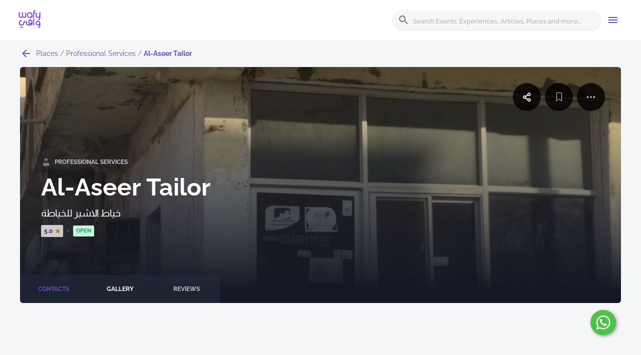

--- FILE ---
content_type: text/html; charset=utf-8
request_url: https://www.wafyapp.com/en/place/al-aseer-tailor
body_size: 50420
content:
<!DOCTYPE html><html lang="en-US"><head><title>Al-Aseer Tailor</title><meta property="og:type" content="place"/><meta charSet="utf-8"/><meta name="viewport" content="minimum-scale=1, initial-scale=1, width=device-width, shrink-to-fit=no"/><meta property="og:title" content="Al-Aseer Tailor"/><meta name="description"/><meta property="og:description"/><meta name="keywords"/><meta property="og:image" content="https://prod-wafy-api.s3.eu-central-1.amazonaws.com/images/places/529027/36789/20221018055341/529027-36789-20221018055341-2444974.jpg"/><meta name="next-head-count" content="9"/><link rel="alternate" hrefLang="ar"/><link rel="apple-touch-icon" sizes="180x180" href="/apple-touch-icon.png"/><link rel="icon" type="image/png" sizes="32x32" href="/favicon-32x32.png"/><link rel="icon" type="image/png" sizes="16x16" href="/favicon-16x16.png"/><link rel="manifest" href="/site.webmanifest" crossorigin="use-credentials"/><link data-next-font="" rel="preconnect" href="/" crossorigin="anonymous"/><link rel="preload" href="/_next/static/css/eb8e85f8cce939b7.css" as="style"/><link rel="stylesheet" href="/_next/static/css/eb8e85f8cce939b7.css" data-n-g=""/><link rel="preload" href="/_next/static/css/db63216bd60ad4e8.css" as="style"/><link rel="stylesheet" href="/_next/static/css/db63216bd60ad4e8.css" data-n-p=""/><noscript data-n-css=""></noscript><script defer="" nomodule="" src="/_next/static/chunks/polyfills-42372ed130431b0a.js"></script><script src="/_next/static/chunks/webpack-8887ba266667d1a6.js" defer=""></script><script src="/_next/static/chunks/framework-88f2b98ffb47976f.js" defer=""></script><script src="/_next/static/chunks/main-157e5b370366f1aa.js" defer=""></script><script src="/_next/static/chunks/pages/_app-2d958220069605a8.js" defer=""></script><script src="/_next/static/chunks/2cca2479-30f8a4f9fe3f6e89.js" defer=""></script><script src="/_next/static/chunks/7641-e4be1dae6f93998c.js" defer=""></script><script src="/_next/static/chunks/7759-8b188c23f8d11584.js" defer=""></script><script src="/_next/static/chunks/4882-507694bbeed8b347.js" defer=""></script><script src="/_next/static/chunks/6780-11cc0f815ba4a112.js" defer=""></script><script src="/_next/static/chunks/8673-9d4919750abf9636.js" defer=""></script><script src="/_next/static/chunks/9543-6359a85f6a227d03.js" defer=""></script><script src="/_next/static/chunks/5056-0aadc83e73ccb771.js" defer=""></script><script src="/_next/static/chunks/1224-442b247851a2caee.js" defer=""></script><script src="/_next/static/chunks/8910-f9c82e266415d179.js" defer=""></script><script src="/_next/static/chunks/209-8c9f6c9c11f24457.js" defer=""></script><script src="/_next/static/chunks/3826-4c4f1e8eba9ffafe.js" defer=""></script><script src="/_next/static/chunks/1877-adaa6f89acc03c80.js" defer=""></script><script src="/_next/static/chunks/pages/place/%5Bslug%5D-ec7340fed30d7fbe.js" defer=""></script><script src="/_next/static/4IRPBiP2UJAIrYYjy98f5/_buildManifest.js" defer=""></script><script src="/_next/static/4IRPBiP2UJAIrYYjy98f5/_ssgManifest.js" defer=""></script><style id="jss-server-side">.jss1 {
  width: 50%;
  height: 100vh;
  margin: 0 auto;
  display: flex;
  flex-wrap: wrap;
  align-content: center;
  justify-content: flex-start;
}
.jss2 {
  flex-basis: 100%;
  margin-bottom: 10px;
}
html {
  height: 100%;
}
body {
  height: 100%;
  background-color: #f4f6f8;
}
* {
  margin: 0;
  padding: 0;
  box-sizing: border-box;
}
a {
  color: inherit;
  text-decoration: none;
}
ul {
  list-style-type: none;
}
.gm-style .gm-style-iw-c {
  padding: 0;
  border-radius: 0;
}
.gm-style .gm-style-iw-d {
  overflow: auto !important;
}
.gm-ui-hover-effect {
  display: none !important;
}
.image-gallery-slide {
  text-align: center;
  background-color: transparent;
}
.image-gallery-slide img {
  width: auto;
  height: 50vh;
}
.image-gallery-index {
  top: auto;
  left: auto;
  right: 50%;
  bottom: 0;
  transform: translate(50%, 0);
}
.slick-slide {
  outline: none;
}
.slick-slide > div {
  outline: none;
}
.react-add-to-calendar__dropdown {
  top: 19px;
  left: 0;
  width: 100%;
}</style></head><body><noscript><iframe title="google tag manager" src="https://www.googletagmanager.com/ns.html?id=GTM-MFMZCZX" height="0" width="0" style="display:none;visibility:hidden"></iframe></noscript><div id="__next"></div><script id="__NEXT_DATA__" type="application/json">{"props":{"pageProps":{"editedImage":"https://prod-wafy-api.s3.eu-central-1.amazonaws.com/images/places/529027/36789/20221018055341/529027-36789-20221018055341-2444974.jpg","type":"place","title":"Al-Aseer Tailor","description":null,"keywords":null,"slug":"al-aseer-tailor","_nextI18Next":{"initialI18nStore":{"en":{"details":{"details.cards.reviews":"Reviews","details.cards.reviewsWithCount":"Reviews ({{count}})","details.cards.gallery":"Gallery","details.cards.galleryWithCount":"Gallery ({{count}})","details.cards.contacts":"Contacts","details.cards.contactDetails":"Contact details","details.cards.workingHours":"Working Hours","details.cards.info":"Info","details.cards.listingFeatures":"Listing Features","details.cards.description":"Description","details.cards.organizer":"Organizer","details.cards.details":"Details","details.cards.tags":"Tags","details.cards.commentsWithCount":"Comments ({{count}})"},"events":{"events.card.price":"{{price}}","events.card.price.free":"Free","events.all.title":"Browse all events","events.counter":"{{count}} event found","events.counter_plural":"{{count}} events found","events.recommended.title":"Recommended Events","events.recommended.secondary.title":"فعاليات مقترحة","events.recommended.subtitle":"Let the city show you what it has to offer.","events.recommended.button":"Explore All Events","events.buyTickets":"Buy Tickets","events.attendanceCount_empty":"No one is going yet, be the first!","events.attendanceCount_singular":"{{count}} person is going","events.attendanceCount":"{{count}} people are going","events":"events","events.addToCalendar":"ADD TO CALENDAR","events.cards.timeLabel":"Time:","events.cards.dateLabel":"Date","events.seeAll":"See all","events.upcomingEvents":"Upcoming Events","events.details.rating.title":"How much do you like this event?","events.details.rating.subtitle":"Tap on the starts to express how you like this event","events.details.empty.gallery":"Help others see more about this event"},"place":{"place.card.distance":"{{distance}} {{metric}}","place.card.no_rating":"N/A","place.card.status.open":"Open","place.card.status.closed":"Closed","place.report.place":"Report place","place.report.is.closed":"This place is closed permanently","place.report.is.duplicate":"This place is a duplicate ","place.report.not.real":"This is not a real place"},"places":{"places.map.update_button":"update search results","places.empty.title":"No places found","places.empty.description":"Try changing the filters or search term","placesHome.hero.title":"Discover great places","placesHome.hero.subtitle":"Find out the perfect place to hang out in your city","placesHome.hero.buttonText":"Discover","placesHome.categories.title":"Or browse by category","placesHome.nearby.title":"Explore Nearby Places","placesHome.nearby.subtitle":"Let the city show you what it has to offer.","placesHome.nearby.buttonText":"Explore nearby","places.title":"Places","places.categories.foodAndDrinks":"Food \u0026 Drinks","places.categories.entertainment":"Entertainment","places.categories.retail":"Retail","places.categories.activeLife":"Active Life","places.categories.hotelsAndTravel":"Hotels \u0026 Travel","places.categories.professionalServices":"Professional Services","places.categories.homeServices":"Home Services","places.categories.finance":"Finance","places.categories.religious":"Religious","places.categories.vehicles":"Vehicles","places.categories.pets":"Pets","places.categories.education":"Education","places.categories.government":"Government","places.categories.health":"Health","places.reviews.useful":"Useful","places.reviews.usefulOne":"1 person found it useful","places.reviews.usefulOther":"{{count}} people found it useful","places.details.rating.title":"How much do you like this place?","places.details.rating.subtitle":"Tap on the starts to express how you like this place","places.details.empty.gallery":"Help others see what this place is like"},"footer":{"footer.phone":"Phone","footer.email":"Email","footer.company":"Company","footer.ticketingMenu":"Ticketing","footer.contactUs":"Contact Us","footer.termsAndConditions":"Terms \u0026 Conditions","footer.copyright":" Wafy. All rights reserved","footer.aboutUs":"About Us","footer.privacyPolicy":"Privacy Policy","footer.termsOfService":"Terms of Service","footer.wafyapp":"Wafy App","footer.systemFeatures":"System Features","footer.importantNumbers":"Important Numbers","footer.addPlace":"Add a place","footer.addEvent":"Add an event/experience","footer.bottom":[{"text":"Wafy Networks for IT LLC"},{"text":"VAT ID 310428871100003"}]},"generic":{"generic.all":"All","generic.day_name.sunday":"sunday","generic.day_name.monday":"monday","generic.day_name.tuesday":"tuesday","generic.day_name.wednesday":"wednesday","generic.day_name.thursday":"thursday","generic.day_name.friday":"friday","generic.day_name.saturday":"saturday","generic.none":"None","generic.name":"Name","generic.email":"Email","generic.viewAll":"View All","generic.availability.open":"Open","generic.availability.closed":"Closed","generic.availability.allDay":"All Day","generic.show_more":"Show more","generic.show_less":"Show less","generic.open_in_app":"Open in app","generic.open":"Open","generic.closed":"Closed","generic.photos":"Photos","generic.level":"Level {{level}}","generic.maps.getDirections":"Get directions","generic.transl":"asld;","generic.seeAll":"See all","generic.upload":"Upload","generic.not_a_fun":"I'm not a fan","generic.meh":"Meh","generic.okay":"It's okay","generic.like_it":"Quite like it","genereic.love_it":"Love it!","generic.prev":"prev","generic.next":"next","generic.select_date":"Select Date","generic.select_audience":"Select Audience","learn.more":"Learn more","Collapse":"Collapse"},"common":{"categories.placeholder":"Category","categories.placeholder.all":"All Categories","curated_list.items.counter":"{{count}} item","curated_list.items.counter_plural":"{{count}} items","search":"search","events":"events","curatedlist":"Curated lists","page.articles.title":"Articles","page.events.title":"Events","page.places.title":"Places","page.placesList.title":"Places List","location.current":"Current location","location.default":"Jeddah","location.use_current":"Use my current location","location.user_denied":"Allow access to your location to use all related features","multisearch.placeholder":"What are you looking for?","multisearch.results.title":"Suggestions","subcategories.all":"All subcategories","subcategories.placeholder":"Subcategory","subcategories.counter":"+{{count}}more","subcategories.selected":"{{count}} Selected","subscription.info.title":"Never miss out","subscription.info.subtitle":"Want to stay updated with the latest activities in your city?\n Please subscribe to our newsletter.","subscription.form.button":"Subscribe","locale":"عربي","tabs.navigationTabs":"Navigation tabs","addToCalendar.appleCalendar":"Apple Calendar","addToCalendar.google":"Google","addToCalendar.outlook":"Outlook","error.404.title":"Sorry but we couldn't find this page","error.404.text":"This page you are looking for does not exist. Report this?","error.404.button":"Back to Home","category":"category","page.experiences.title":"Experiences","explore":"Explore","home":"Home","discover":"Discover","city":"City","allCities":"All cities","search.header":"Search Events, Experiences, Articles, Places and more...","multisearch.recent_searches":"Recent Searches","multisearch.no_recent_searches":"No searches made","multisearch.no_results":"No results","search.results":"Search results","apply.filters":"Apply filters","clear.filters":"Clear filters","filters.category.label":"Category","filters.date.label":"Date","filters.audience.label":"Audience","filters.button":"Filters","filters.period.day":"Today","filters.period.week":"This week","filters.period.month":"This month","follow.button":"follow","unfollow.button":"unfollow","following.button":"following","cancel.button":"Cancel","submit.button":"Submit","sign.in.is.required.title":"Sign in is required","sign.in.is.required.text":"You can not proceed without being signed in.","Everywhere":"Everywhere","in":"in","confirm.delete.title":"Confirm detete","confirm.delete.image.text":"You want to delete an image","confirm.delete.review.text":"You want to delete a review","confirm.delete.list.text":"Are you sure that you want to delete this favourite list?","confirm.block.text":"You are about to block","confirm.unblock.text":"You are about to unblock","confirm.report.text":"You are about to report","confirm.confirmation":"Are you sure?","unblock.button":"Unblock","block.button":"Block","report.button":"Report","delete.button":"Delete","suggest.an.edit.button":"Suggest an edit","write.review":"Write a review","write.comment":"Write a comment","write.your.review":"Write your review","write.your.comment":"Write your comment","report.spam":"Report spam","report.inappropriate":"Report inappropriate","review.published":"Your review has been published","comment.published":"Your comment has been published","photo.published":"Your photo has been published","deleted.successfully":"Deleted successfully","report.sent":"The report has been successfully sent","card.price":"{{price}}","card.price.free":"Free","reviews":"reviews","photos":"photos","checkins":"Check-ins","copied":"Link copied to clipboard","empty.state.title":"There is nothing to see here","empty.state.subtitle.reviews":"It looks like no reviews have been added yet","empty.state.subtitle.followers":"You don't have any followers yet","empty.state.subtitle.followings":"You don’t follow anyone yet","empty.state.subtitle.photos":"It looks like no photos have been added yet","empty.state.subtitle.checkins":"It looks like you haven’t done any check-ins yet.","empty.state.subtitle.search":"It seems we can't find anything based on your search. Try to apply other filters or search for something more specific.","lets.get.started":"Let's get started","profile":"Profile","sign_in":"Sign in","sign_out":"Sign out","Events":"Events","Experiences":"Experiences","Articles":"Articles","Places":"Places","want.to.go.button":"Want to go","going.button":"Going","Create":"Create","Edit":"Edit","Cancel":"Cancel","OK":"OK","Curated Lists":"Curated Lists","Everything":"Everything","Information has been submitted. Thank you!":"Information has been submitted. Thank you!","Your suggestions are sent. Thank you!":"Your suggestions are sent. Thank you!","empty.state.subtitle.facebook_friend":"You don’t have any facebook friends in the app yet","Unblock":"Unblock","Accept follow":"Accept","Requested":"Requested","Add an event/experience":"Add event/experience","Type":"Type","Event":"Event","Experience":"Experience","Photo":"Photo","Help verify your suggested changes with relevant photos (for example, posted hours or a business card)":"Help verify your suggested changes with relevant photos (for example, posted hours or a business card)","English name is required":"English name is required","Arabic name":"Arabic name","Arabic name is required":"Arabic name is required","Event Information":"Event Information","Event Information is required":"Event Information is required","Start date":"Start date","Start date is required":"Start date is required","Finish date":"Finish date","Finish date is required":"Finish date is required","Video":"Video","Venue Name":"Venue Name","Location":"Location","Edit location on map":"Edit location on map","Category":"Category","Category name is required":"Category name is required","Organiser Information":"Organiser Information","This information would not be used publically":"This information would not be used publically","Full Name":"Full Name","Full Name is required":"Full Name is required","mobile_number":"Mobile Number","Mobile Number is required":"Mobile Number is required","E-mail":"E-mail","E-mail is required":"E-mail is required","Office Location":"Office Location","Send":"Send","Information has been submitted. Thank you":"Information has been submitted. Thank you","English name":"English name","Add place":"Add place","About place":"About place","Subcategory":"Subcategory","Listing Features":"Listing Features","Tags":"Tags","Hours of Operation":"Hours of Operation","Edit working hours":"Edit working hours","Contact Information":"Contact Information","Phone":"Phone","Website":"Website","Facebook":"Facebook","Twitter":"Twitter","YouTube":"YouTube","Instagram":"Instagram","Mark as closed":"Mark as closed","Click to add photo":"Click to add photo","sign.in.or.create":"Sign in or create an account","Social Media":"Social Media","Blocked":"Blocked","Pending":"Pending","Reset map":"Reset map","Done":"Done","closed.all.day":"Closed all day","Save":"Save","monday":"Monday","tuesday":"Tuesday","wednesday":"Wednesday","thursday":"Thursday","friday":"Friday","saturday":"Saturday","sunday":"Sunday","open_24h":"Open 24h","create.favourite.list":"Create New Favourite List","WebPushPopUpTitle":"Would you like to receive push notifications?","WebPushPopUpBody":"Stay updated on your transactions and receive relevant content that matches your interests.","WebPushPopUpOkText":"Sign me up!","WebPushPopUpRejectText":"No thanks!","errors.required":"{{field}} is required","errors.invalid":"{{field}} is invalid"}}},"initialLocale":"en","ns":["details","events","place","places","footer","generic","common"],"userConfig":{"i18n":{"locales":["en","ar"],"defaultLocale":"en"},"localePath":"public/locales","keySeparator":false,"resources":{"en":{"common":{"categories.placeholder":"Category","categories.placeholder.all":"All Categories","curated_list.items.counter":"{{count}} item","curated_list.items.counter_plural":"{{count}} items","search":"search","events":"events","curatedlist":"Curated lists","page.articles.title":"Articles","page.events.title":"Events","page.places.title":"Places","page.placesList.title":"Places List","location.current":"Current location","location.default":"Jeddah","location.use_current":"Use my current location","location.user_denied":"Allow access to your location to use all related features","multisearch.placeholder":"What are you looking for?","multisearch.results.title":"Suggestions","subcategories.all":"All subcategories","subcategories.placeholder":"Subcategory","subcategories.counter":"+{{count}}more","subcategories.selected":"{{count}} Selected","subscription.info.title":"Never miss out","subscription.info.subtitle":"Want to stay updated with the latest activities in your city?\n Please subscribe to our newsletter.","subscription.form.button":"Subscribe","locale":"عربي","tabs.navigationTabs":"Navigation tabs","addToCalendar.appleCalendar":"Apple Calendar","addToCalendar.google":"Google","addToCalendar.outlook":"Outlook","error.404.title":"Sorry but we couldn't find this page","error.404.text":"This page you are looking for does not exist. Report this?","error.404.button":"Back to Home","category":"category","page.experiences.title":"Experiences","explore":"Explore","home":"Home","discover":"Discover","city":"City","allCities":"All cities","search.header":"Search Events, Experiences, Articles, Places and more...","multisearch.recent_searches":"Recent Searches","multisearch.no_recent_searches":"No searches made","multisearch.no_results":"No results","search.results":"Search results","apply.filters":"Apply filters","clear.filters":"Clear filters","filters.category.label":"Category","filters.date.label":"Date","filters.audience.label":"Audience","filters.button":"Filters","filters.period.day":"Today","filters.period.week":"This week","filters.period.month":"This month","follow.button":"follow","unfollow.button":"unfollow","following.button":"following","cancel.button":"Cancel","submit.button":"Submit","sign.in.is.required.title":"Sign in is required","sign.in.is.required.text":"You can not proceed without being signed in.","Everywhere":"Everywhere","in":"in","confirm.delete.title":"Confirm detete","confirm.delete.image.text":"You want to delete an image","confirm.delete.review.text":"You want to delete a review","confirm.delete.list.text":"Are you sure that you want to delete this favourite list?","confirm.block.text":"You are about to block","confirm.unblock.text":"You are about to unblock","confirm.report.text":"You are about to report","confirm.confirmation":"Are you sure?","unblock.button":"Unblock","block.button":"Block","report.button":"Report","delete.button":"Delete","suggest.an.edit.button":"Suggest an edit","write.review":"Write a review","write.comment":"Write a comment","write.your.review":"Write your review","write.your.comment":"Write your comment","report.spam":"Report spam","report.inappropriate":"Report inappropriate","review.published":"Your review has been published","comment.published":"Your comment has been published","photo.published":"Your photo has been published","deleted.successfully":"Deleted successfully","report.sent":"The report has been successfully sent","card.price":"{{price}}","card.price.free":"Free","reviews":"reviews","photos":"photos","checkins":"Check-ins","copied":"Link copied to clipboard","empty.state.title":"There is nothing to see here","empty.state.subtitle.reviews":"It looks like no reviews have been added yet","empty.state.subtitle.followers":"You don't have any followers yet","empty.state.subtitle.followings":"You don’t follow anyone yet","empty.state.subtitle.photos":"It looks like no photos have been added yet","empty.state.subtitle.checkins":"It looks like you haven’t done any check-ins yet.","empty.state.subtitle.search":"It seems we can't find anything based on your search. Try to apply other filters or search for something more specific.","lets.get.started":"Let's get started","profile":"Profile","sign_in":"Sign in","sign_out":"Sign out","Events":"Events","Experiences":"Experiences","Articles":"Articles","Places":"Places","want.to.go.button":"Want to go","going.button":"Going","Create":"Create","Edit":"Edit","Cancel":"Cancel","OK":"OK","Curated Lists":"Curated Lists","Everything":"Everything","Information has been submitted. Thank you!":"Information has been submitted. Thank you!","Your suggestions are sent. Thank you!":"Your suggestions are sent. Thank you!","empty.state.subtitle.facebook_friend":"You don’t have any facebook friends in the app yet","Unblock":"Unblock","Accept follow":"Accept","Requested":"Requested","Add an event/experience":"Add event/experience","Type":"Type","Event":"Event","Experience":"Experience","Photo":"Photo","Help verify your suggested changes with relevant photos (for example, posted hours or a business card)":"Help verify your suggested changes with relevant photos (for example, posted hours or a business card)","English name is required":"English name is required","Arabic name":"Arabic name","Arabic name is required":"Arabic name is required","Event Information":"Event Information","Event Information is required":"Event Information is required","Start date":"Start date","Start date is required":"Start date is required","Finish date":"Finish date","Finish date is required":"Finish date is required","Video":"Video","Venue Name":"Venue Name","Location":"Location","Edit location on map":"Edit location on map","Category":"Category","Category name is required":"Category name is required","Organiser Information":"Organiser Information","This information would not be used publically":"This information would not be used publically","Full Name":"Full Name","Full Name is required":"Full Name is required","mobile_number":"Mobile Number","Mobile Number is required":"Mobile Number is required","E-mail":"E-mail","E-mail is required":"E-mail is required","Office Location":"Office Location","Send":"Send","Information has been submitted. Thank you":"Information has been submitted. Thank you","English name":"English name","Add place":"Add place","About place":"About place","Subcategory":"Subcategory","Listing Features":"Listing Features","Tags":"Tags","Hours of Operation":"Hours of Operation","Edit working hours":"Edit working hours","Contact Information":"Contact Information","Phone":"Phone","Website":"Website","Facebook":"Facebook","Twitter":"Twitter","YouTube":"YouTube","Instagram":"Instagram","Mark as closed":"Mark as closed","Click to add photo":"Click to add photo","sign.in.or.create":"Sign in or create an account","Social Media":"Social Media","Blocked":"Blocked","Pending":"Pending","Reset map":"Reset map","Done":"Done","closed.all.day":"Closed all day","Save":"Save","monday":"Monday","tuesday":"Tuesday","wednesday":"Wednesday","thursday":"Thursday","friday":"Friday","saturday":"Saturday","sunday":"Sunday","open_24h":"Open 24h","create.favourite.list":"Create New Favourite List","WebPushPopUpTitle":"Would you like to receive push notifications?","WebPushPopUpBody":"Stay updated on your transactions and receive relevant content that matches your interests.","WebPushPopUpOkText":"Sign me up!","WebPushPopUpRejectText":"No thanks!","errors.required":"{{field}} is required","errors.invalid":"{{field}} is invalid"},"about_us":{"about_us.top.qr.description":"It provides an easy and simple way for individuals to explore and discover the Kingdom.","about_us.features.title":"Our Features","about_us.features.tourism.title":"Tourism","about_us.features.tourism.text":"It is an industry that has an impact on most areas of our daily lives. This is why our compass is pointed towards places where Saudi Arabia is rich in tourist destinations, from high mountains and springs to ancient ruins that demonstrate authenticity through their glorious history.","about_us.features.culture.title":"Culture","about_us.features.culture.text":"Culture is an essential component of the national transformation that our country is undergoing, which is why we care so much about our rich heritage and diverse traditions. We are focused on publishing accessible content in a format that takes our readers straight to the heart of our heritage.","about_us.features.sports.title":"Sports","about_us.features.sports.text":"The Saudi Vision 2030 has pushed sports in Saudi Arabia to the forefront of global attention. This country has proven its capabilities in hosting international events, becoming an important dynamic destination on the global sporting map.","about_us.features.entertainment.title":"Entertainment","about_us.features.entertainment.text":"The entertainment sector is no longer just a secondary consideration in Saudi Arabia; it has become one of the basic components of society and an important driver in diversifying our economy as we move towards a post-oil era.","about_us.facts.title":"Some Facts","about_us.facts.subtitle":"Wafy helps you find out about all the exciting events near you, as recommended by people you know and trust.","about_us.facts.counter.articles.title":"Articles","about_us.facts.counter.articles.description":"Magazine publishes every week","about_us.facts.counter.rating.title":"Rating","about_us.facts.counter.rating.description":"From all over the world","about_us.facts.counter.times.title":"Times","about_us.facts.counter.times.description":"The app was downloaded \n 140 per day","about_us.facts.counter.places.title":"Places","about_us.facts.counter.places.description":"in Saudi Arabia","about_us.facts.counter.events.title":"Events","about_us.facts.counter.events.description":"We cover in Saudi Arabia","about_us.explore.subtitle":"Discover the new places on the go","about_us.explore.title":"Explore the Wafy App","about_us.explore.description":"Find the idea hotel, restaurant and famous destinations in Saudi Aravia.","about_us.explore.button":"Explore"},"articles":{"articles.autocomplete.button":"Discover","articles.hero.title":"Enjoy articles that show you the beauty of Saudi Arabia","articles.hero.subtitle":"Interactive, comprehensive knowledge content for all tourism, cultural, entertainment and sport activities in Saudi cities","articles.title":"Articles","articles.source":"Source: ","articles.report.article":"Report article","articles.counter":"{{count}} article found","articles.counter_plural":"{{count}} articles found"},"contact_us":{"contact_us.title":"Contact Us","contact_us.description":"We are always ready to cooperate. \n Write to us and we will contact you.","contact_us.phone.title":"Phone","contact_us.phone.text":"+966 9200 24425","contact_us.email.title":"Email","contact_us.email.text":"info@wafyapp.com","contact_us.address.title":"address","contact_us.address.text":"P.O. Box 14080, Jeddah 21333, \n Saudi Arabia","contact_us.social.title":"Social","contact_us.form.name":"Your Name","contact_us.form.email":"Email","contact_us.form.message":"Message","contact_us.form.button":"Send","contact_us.form.success.title":"Thank you for your message","contact_us.form.success.subtitle":"Your message has been sent. Someone from our team will contact you very soon.","contact_us.form.success.button":"Return to homepage","contact_us.form.requestType":"Request Type","contact_us.form.complaint":"Complaint","contact_us.form.suggestion":"Suggestion","contact_us.form.advertise":"Advertise on Wafy","contact_us.form.request":"Request Content"},"details":{"details.cards.reviews":"Reviews","details.cards.reviewsWithCount":"Reviews ({{count}})","details.cards.gallery":"Gallery","details.cards.galleryWithCount":"Gallery ({{count}})","details.cards.contacts":"Contacts","details.cards.contactDetails":"Contact details","details.cards.workingHours":"Working Hours","details.cards.info":"Info","details.cards.listingFeatures":"Listing Features","details.cards.description":"Description","details.cards.organizer":"Organizer","details.cards.details":"Details","details.cards.tags":"Tags","details.cards.commentsWithCount":"Comments ({{count}})"},"events":{"events.card.price":"{{price}}","events.card.price.free":"Free","events.all.title":"Browse all events","events.counter":"{{count}} event found","events.counter_plural":"{{count}} events found","events.recommended.title":"Recommended Events","events.recommended.secondary.title":"فعاليات مقترحة","events.recommended.subtitle":"Let the city show you what it has to offer.","events.recommended.button":"Explore All Events","events.buyTickets":"Buy Tickets","events.attendanceCount_empty":"No one is going yet, be the first!","events.attendanceCount_singular":"{{count}} person is going","events.attendanceCount":"{{count}} people are going","events":"events","events.addToCalendar":"ADD TO CALENDAR","events.cards.timeLabel":"Time:","events.cards.dateLabel":"Date","events.seeAll":"See all","events.upcomingEvents":"Upcoming Events","events.details.rating.title":"How much do you like this event?","events.details.rating.subtitle":"Tap on the starts to express how you like this event","events.details.empty.gallery":"Help others see more about this event"},"footer":{"footer.phone":"Phone","footer.email":"Email","footer.company":"Company","footer.ticketingMenu":"Ticketing","footer.contactUs":"Contact Us","footer.termsAndConditions":"Terms \u0026 Conditions","footer.copyright":" Wafy. All rights reserved","footer.aboutUs":"About Us","footer.privacyPolicy":"Privacy Policy","footer.termsOfService":"Terms of Service","footer.wafyapp":"Wafy App","footer.systemFeatures":"System Features","footer.importantNumbers":"Important Numbers","footer.addPlace":"Add a place","footer.addEvent":"Add an event/experience","footer.bottom":[{"text":"Wafy Networks for IT LLC"},{"text":"VAT ID 310428871100003"}]},"generic":{"generic.all":"All","generic.day_name.sunday":"sunday","generic.day_name.monday":"monday","generic.day_name.tuesday":"tuesday","generic.day_name.wednesday":"wednesday","generic.day_name.thursday":"thursday","generic.day_name.friday":"friday","generic.day_name.saturday":"saturday","generic.none":"None","generic.name":"Name","generic.email":"Email","generic.viewAll":"View All","generic.availability.open":"Open","generic.availability.closed":"Closed","generic.availability.allDay":"All Day","generic.show_more":"Show more","generic.show_less":"Show less","generic.open_in_app":"Open in app","generic.open":"Open","generic.closed":"Closed","generic.photos":"Photos","generic.level":"Level {{level}}","generic.maps.getDirections":"Get directions","generic.transl":"asld;","generic.seeAll":"See all","generic.upload":"Upload","generic.not_a_fun":"I'm not a fan","generic.meh":"Meh","generic.okay":"It's okay","generic.like_it":"Quite like it","genereic.love_it":"Love it!","generic.prev":"prev","generic.next":"next","generic.select_date":"Select Date","generic.select_audience":"Select Audience","learn.more":"Learn more","Collapse":"Collapse"},"home":{"home.articles":"Articles","home.discover":"Discover","home.app_banner.title":"The best experience is on the app","home.app_banner.subtitle":"Create profile, follow friends, earn reputation points and more","home.app_banner.closed.title":"Wafy app","home.app_banner.mobile.title":"Wafy","home.app_banner.mobile.subtitle":"A better experience in the mobile app","home.slider.slide_1.title":"Rijal Almaa: a village with a deep history","home.slider.slide_1.subtitle":"There is much to explore when you visit Rijal Almaa. Discover the unique architecture of the village and enjoy astonishing nature right at the top of Asir mountains.","home.slider.slide_1.button":"Learn more","home.slider.slide_2.title":"NEOM: A project to build the perfect city","home.slider.slide_2.subtitle":"NEOM, a promising Saudi project aiming to enhance growth and diversify the economy by encouraging manufacturing and innovation.","home.slider.slide_2.button":"Learn more","home.slider.slide_3.title":"AlUla: An astonishing archeological site","home.slider.slide_3.subtitle":"This fascinating location introduces you to history that dates back to at least 200,000 years. AlUla is also known for its oases, palm trees and nature.","home.slider.slide_3.button":"Learn more","home.slider.slide_4.title":"Alaqan: Tabuk’s newest tourist gem","home.slider.slide_4.subtitle":"Have you ever seen snow in Saudi Arabia? If not, Alaqan near Tabuk known as “the snow city” offers you a one of a kind opportunity to build a snowman and take memorable photos.","home.slider.slide_4.button":"Learn more","home.slider.slide_5.title":"The captivating beauty of the southern valleys","home.slider.slide_5.subtitle":"The southern region in Saudi Arabia has stunning valleys, with wonderful rocks and natural scenes. Enjoy the fresh air and take the perfect picture at Wadi Tanoor located 22 kilometers southeast of Khamis Mushait.","home.slider.slide_5.button":"Learn more","home.recommended-events":"Events","home.recommended-experiences":"Experiences","home.curated-lists":"Lists","home.places":"Places"},"place":{"place.card.distance":"{{distance}} {{metric}}","place.card.no_rating":"N/A","place.card.status.open":"Open","place.card.status.closed":"Closed","place.report.place":"Report place","place.report.is.closed":"This place is closed permanently","place.report.is.duplicate":"This place is a duplicate ","place.report.not.real":"This is not a real place"},"features":{"features.iphone.header":"Event Ticketing.\nRedefined.","features.iphone.text":"The all-in-one solution to grow your business and\nconnect with your audience.","features.notebook1.header":"Own your ticket shop","features.notebook1.text":"Sell tickets anywhere, anytime. Run your box office as its\nown website, or embed it into your website with a simple\npiece of HTML or widget. All with a reliable,\nmobile-friendly design","features.notebook2.header":"Pricing that works for you","features.notebook2.list":["No setup costs","No monthly subscription","%15 discount on comparable service"],"features.featuresBlock.header":"Many Features are Available","features.featuresBlock.iconText":["Focus on\nprivacy and\nsecurity","Full\nmulti-language\ncapabilities","Extensible with\nplug-ins and\nthrough a REST API\n","Risk-free,\ntransparent\npricing"],"features.whyWafy":"Why Wafy?","features.whyWafyList":[{"header":"One System for All","text":"Save time, create greater efficiency\nand enhance customer\nengagement with one consolidated\nplatform."},{"header":"Reliability you can trust","text":"Get guidance to set up and sell fast.\nKeep operations running smoothly\nat all times."},{"header":"Experienced Workforce","text":"Committed and innovative team\nplayers holds to manage\noperations up to expectations"}],"features.design":"Design your venue with\nour fully interactive\nseat-mapping.","features.featuresList":[{"header":"Website integrations","text":"Buying tickets is seamless no matter\nwhich type of website you and your\naudiences prefer. Your ticket buyer\njourney takes a seamless turn when\nyou integrate your online ticketing into\nyour WordPress or WIX website and\nalso use widgets to redirect them to\nyour online ticket store"},{"header":"Merchandise and Upsells","text":"Our research has shown that upwards\n  of %20 of ticket buyers will add\n  additional upgrades and merchandise\n  to their ticketing order. This leads to a\n  massive increase in average ticketing\n  order and net revenue. You can see all\n  sales online in real time, right next to\n  your online ticket sales. All receipts\n  and reports from all your cash desks\n  will be uploaded automatically, so you\n  can easily download them all at once."},{"header":"Customizable user\nexperience","text":"You run the event, you deserve the\nfame. Our mobile- and\ntablet-friendly ticket shop adjusts\nto your event and comes in your\ncolors and style and with your\nlogo. Your customers will\nimmediately identify the shop with\nyou – our own branding is subtle\nand in the background."},{"header":"User-friendly seating\nplans","text":"Ticket buyers can choose their\nown seats on an interactive seating\nplan. We can handle every venue\nfrom small cinemas or ballrooms\nup to large-scale stadiums. Label\nseat numbers using letters,\nnumbers or Roman numerals.\nCategorize blocks of seats with\ncustom names. You can use your\nbrand colors using hexadecimal\ncolor codes, or pick from a range\nof preselected palettes."},{"header":"Surveys \u0026 Questionnaires","text":"Create logic-based surveys \u0026\nquestionnaires to garner useful\nevent planning insights and\npreferences."},{"header":"E-mail communication","text":"You can send e-mails to all your\nparticipants right from the ticketing\nsystem. With placeholders inside\nyour message you can directly\naddress the recipients with their\nname and further individual\ninformation."},{"header":"Statistics \u0026\nevent-spanning reports","text":"You can configure real-time\nreports that compare the numbers\nof your various events over time.\nYou can filter and aggregate this\ndata by a large number of metrics,\ndepending on what you want to\nknow. This helps you to gain insight\ninto your ticket sales and attendee\nstructures and allows you to plan\nfor future events more accurately"},{"header":"Waiting List","text":"Expecting your event to sellout,\nbut anticipate cancellations or\nmore tickets to be released at a\nlater date? By enabling the waitlist\nyou allow customers to register\ntheir interest so that when more\ntickets become available they are\nready and waiting to purchase. This\napplies only to events with a\ncancellation feature allowed. "},{"header":"Voucher system / Promo\nCodes","text":"Our voucher system allows you to\ncreate discount codes to promote\nyour event. A voucher can be valid\nfor a number of products and a\nlimited timeframe and can reduce\nticket prices by a percentage or an\nabsolute value. Every voucher can\nbe configured to be usable once or\nmultiple times."},{"header":"Mobile Tickets","text":"Online tickets can not only be\nprovided in PDF format, but are\nalso available as Passbook files\ncompatible with Apple and\nAndroid wallets/apps."},{"header":"Online tickets in your\ndesign","text":"Our unique ticket layout editor\nallows you to completely\ncustomize the design of these files\nwithout any required technical\nknowledge. You can just upload a\nPDF that shall be used as a\nbackground and then configure\nthe positions, sizes and styles of\nthe various texts as well as the QR\ncode used for scanning and\nvalidating the ticket."},{"header":"Customer Support (24/7\nSupport) ","text":"Have queries during event setup or\nwhile your event is on-sale? Our\n24/7 support team has got your\nback via live chat, WhatsApp,\nemail, or a callback."},{"header":"Stay online no matter\nthe demand","text":"Our Queue system gives us control\nover online traffic peaks that\nthreaten to crash our site. Placing\nvisitors in a first-in, first-out waiting\nroom keeps your event selling\nsmoothly during the first hours\nwhen it matters most."}]},"places":{"places.map.update_button":"update search results","places.empty.title":"No places found","places.empty.description":"Try changing the filters or search term","placesHome.hero.title":"Discover great places","placesHome.hero.subtitle":"Find out the perfect place to hang out in your city","placesHome.hero.buttonText":"Discover","placesHome.categories.title":"Or browse by category","placesHome.nearby.title":"Explore Nearby Places","placesHome.nearby.subtitle":"Let the city show you what it has to offer.","placesHome.nearby.buttonText":"Explore nearby","places.title":"Places","places.categories.foodAndDrinks":"Food \u0026 Drinks","places.categories.entertainment":"Entertainment","places.categories.retail":"Retail","places.categories.activeLife":"Active Life","places.categories.hotelsAndTravel":"Hotels \u0026 Travel","places.categories.professionalServices":"Professional Services","places.categories.homeServices":"Home Services","places.categories.finance":"Finance","places.categories.religious":"Religious","places.categories.vehicles":"Vehicles","places.categories.pets":"Pets","places.categories.education":"Education","places.categories.government":"Government","places.categories.health":"Health","places.reviews.useful":"Useful","places.reviews.usefulOne":"1 person found it useful","places.reviews.usefulOther":"{{count}} people found it useful","places.details.rating.title":"How much do you like this place?","places.details.rating.subtitle":"Tap on the starts to express how you like this place","places.details.empty.gallery":"Help others see what this place is like"},"wafyapp":{"wafyapp.hero.title":"Wafy App","wafyapp.hero.subtitle":"Discover the new places on the go","wafyapp.hero.description.1":"Download the Wafy app on the App Store or Google Market and explore amazing places and events wherever you are. Find the idea hotel, restaurant and famous destinations in Saudi Aravia.","wafyapp.hero.description.2":"Go and have a good time!","wafyapp.experience.title":"Wafy Experience","wafyapp.experience.slide.1.text":"Explore hundreds of available events","wafyapp.experience.slide.2.text":"Get to know which of your friends are going to an event","wafyapp.experience.slide.3.text":"Choose an event that interests you and save it in the calendar","wafyapp.experience.slide.4.text":"Buy tickets in advance and book your seat early","wafyapp.experience.slide.5.text":"Browse event photos and read other users comments"},"curated_lists":{"curated_lists.hero.title":"Explore curated lists","curated_lists.hero.subtitle":"Interactive, comprehensive knowledge content for all tourism, cultural, entertainment and sport activities in Saudi cities","curated_lists.title":"Curated lists","curated_lists.counter":"{{count}} curated list found","curated_lists.counter_plural":"{{count}} curated lists found"},"experiences":{"experiences.card.price":"{{price}}","experiences.card.price.free":"Free","experiences.all.title":"Browse all experiences","experiences.counter":"{{count}} experience found","experiences.counter_plural":"{{count}} experiences found","experiences.recommended.title":"Recommended Experiences","experiences.recommended.secondary.title":"التجارب المقترحة","experiences.recommended.subtitle":"Let the city show you what it has to offer.","experiences.recommended.button":"Explore All Experiences","experiences.buyTickets":"Buy Tickets","experiences.attendanceCount_empty":"No one is going yet, be the first!","experiences.attendanceCount_singular":"{{count}} person is going","experiences.attendanceCount":"{{count}} people are going here","experiences":"experiences","experiences.addToCalendar":"ADD TO CALENDAR","experiences.cards.timeLabel":"Time:","experiences.seeAll":"See all","experiences.upcomingExperiences":"Upcoming Experiences","experiences.details.rating.title":"How much do you like this experience?","experiences.details.rating.subtitle":"Tap on the starts to express how you like this experience","experiences.details.empty.gallery":"Help others see more about this experience"},"auth":{"sign.up":"Sign Up","first.name":"First Name","last.name":"Last Name","email":"Email","password":"Password","create.account":"Create Account","first.last.name.length":"First and Last Names must be between 2-30 characters","email.invalid":"Email address is invalid","password.short":"Password is too short - should be 8 characters minimum","password.must.contain":"Password must contain 1 upper case, 1 lower case, English letter and number","tapping.create.account":"By tapping 'Create Account' you agree to","wafy.terms":"Wafy's Terms of Services","and":"and","privacy.policy":"Privacy Policy","wafy.is.fun":"Wafy is more fun if you create an account","or":"or","sign.in.apple":"Sign in with Apple","sign.in.facebook":"Sign in with Facebook","register.later":"REGISTER LATER","already.have.account":"Already have a Wafy account?","sign.in":"Sign In","enter.email":"Enter your email address and we'll send you a link to reset your password","forgot.password":"Forgot password","reset.password":"RESET PASSWORD","back.to.login":"BACK TO LOGIN","passwords.must.match":"Passwords must match","new.password":"New password","recovery.email":"Recovery email sent","confirm.new.password":"Confirm new password","phone.number":"Phone Number","phone.number.incorrect":"Phone number is incorrect"},"important_numbers":{"no.sim.card.emergency":"No SIM Card Emergency","roads.security":"Roads Security","ambulance":"Ambulance","passports":"Passports","civil.defense":"Civil Defense","ministry.of.interior":"Ministry of Interior","medical.evacuation":"Medical Evacuation","border.guards":"Border Guards","police":"Police","anti.drug":"Anti-drug","traffic.accidents":"Traffic Accidents","electricity.company":"Electricity Company","najm":"Najm","water.company":"Water Company","traffic.violations":"Traffic Violations","phone.directory":"Phone Directory","commercial.violations":"Commercial Violations","landline.phone.services":"Landline Phone Services (STC)","municipality.violations":"Municipality Violations","saudi.airlines":"Saudi Airlines","banks.complaints":"Banks Complaints (SAMA)"},"profile":{"points.level":"points until level","my.followings":"You are following {{count}} person","user.followings":"{{profile}} is following {{count}} person","my.followers":"{{count}} person is following you","user.followers":"{{count}} person is following {{profile}} ","follow":"Follow","unfollow":"Unfollow","following":"Following","no.following":"No Following","check.ins":"Check-ins","no.check.ins":"No Check-ins","reviews":"Reviews","no.reviews":"No Reviews","photos":"Photos","no.photos":"No Photos","followers":"Followers","no.followers":"No Followers","profile":"Profile","sign.out":"Sign out","unblock":"Unblock","block":"Block","report":"Report","points":"points","settings":"Settings","delete.my.account":"Delete my account","receive.email":"You will receive an email with instructions to delete your account","connect.friends":"Connect to find more friends","connected":"Connected","view.friends":"View friends","tell.friends":"Tell friends about Wafy through the link","blocked.users":"Blocked users","no.blocked.users":"You have no blocked users","ratings":"Ratings","upvoted":"Upvoted","questions.answered":"Questions Answered","edits.approved":"Edits Approved","places.added":"Places Added","level":"Level","edit.favourite.list":"Edit Favourite List","title.characters":"Title should be 2-255 characters","title":"Title","description":"Description","my.favourites":"My Favourites","create.favourites":"Create your first Favourites to save the item","new.favourite.list":"New Favourite List","my.orders":"My Orders","you.dont.hav.orders":"You don't have any orders","order.number":"Order number","total.value":"Total value","status":"Status","view.details":"View details","facebook.friends.title":"You have {{count}} Facebook Friends","you.blocked":"You've been blocked","requested":"Requested","want.delete.account":"Are you sure you want to delete your Wafy account?","pending.following":"Pending following","continue.with.facebook":"Continue with Facebook","delete.account":"Delete Account","request.sent":"Request sent","request.to.follow":"Request to Follow","pending":"Pending","no.follow.requests":"No Follow requests","follow.requests":"{{count}} Follow request","follow.requests.plural":"{{count}} Follow requests","this.profile.private":"This Profile is Private","private.profile":"Private Profile","owner":"Owner","cancel":"Cancel","change.image":"Change Image"}},"ar":{"common":{"categories.placeholder":"التصنيف","categories.placeholder.all":"جميع التصنيفات","curated_list.items.counter":"{{count}}عنصر","curated_list.items.counter_plural":"{{count}}عناصر","search":"بحث","events":"فعاليات","curatedlist":"قوائم مختارة","page.articles.title":"مقالات","page.events.title":"فعاليات","page.places.title":"أماكن","page.placesList.title":"قائمة الأماكن","location.current":"الموقع الحالي","location.default":"جدة","location.use_current":"استخدم موقعي الحالي","location.user_denied":"قم بالسماح لخاصية المواقع لتستخدم جميع المميزات الخاصة بها","multisearch.placeholder":"ما الذي تبحث عنه؟","multisearch.results.title":"مقترحات","subcategories.all":"جميع التصنيفات الفرعية","subcategories.placeholder":"التصنيفات الفرعية","subcategories.counter":"+{{count}}أكثر","subcategories.selected":"{{count}} مختارة","subscription.info.title":"لا تفوتك","subscription.info.subtitle":"هل تريد أن تبقى على إطلاع دائم على أجدد الأحداث في مدينتك؟\n قم بالاشتراك في نشرتنا الإخبارية.","subscription.form.button":"اشتراك","locale":"English","tabs.navigationTabs":"أزرار التنقل","addToCalendar.appleCalendar":"تقويم آبل","addToCalendar.google":"جوجل","addToCalendar.outlook":"آوت لوك","error.404.title":"عذرًا ، ولكن لم نتمكن من العثور على هذه الصفحة","error.404.text":"هذه الصفحة التي تبحث عنها غير موجودة. هل تريد الإبلاغ عن هذا؟","error.404.button":"العودة إلى الصفحة الرئيسية","category":"الفئة","page.experiences.title":"التجارب","explore":"استكشف","home":"الرئيسية","discover":"استكشف","city":"المدينة","allCities":"جميع المدن","search.header":"البحث عن الفعاليات، التجارب، المقالات، الأماكن وأكثر...","multisearch.recent_searches":"عمليات البحث الأخيرة","multisearch.no_recent_searches":"لايوجد بحث سابق","multisearch.no_results":"لا توجد نتائج","search.results":"نتائج البحث","apply.filters":"تطبيق التصفيات","clear.filters":"إزالة التصفيات","filters.category.label":"التصنيف","filters.date.label":"التاريخ","filters.audience.label":"الفئة","filters.button":"الفلاتر","filters.period.day":"اليوم","filters.period.week":"هذا الأسبوع","filters.period.month":"هذا الشهر","follow.button":"متابعة","unfollow.button":"إلغاء المتابعة","following.button":"أتابعهم","cancel.button":"إلغاء","submit.button":"إرسال","sign.in.is.required.title":"مطلوب تسجيل دخول","sign.in.is.required.text":"لا يمكنك الاستمرار بدون تسجيل الدخول","Everywhere":"كل مكان","in":"في","confirm.delete.title":"تأكيد الحذف","confirm.delete.image.text":"هل تريد حذف الصورة","confirm.delete.review.text":"هل تريد حذف التقييم","confirm.block.text":"سوف تقوم بحظر ","confirm.unblock.text":"سوف تقوم بإلغاء حظر ","confirm.report.text":"أنت على وشك الإبلاغ عن ","confirm.confirmation":"هل تود المتابعة؟ ","unblock.button":"إلغاء الحظر","block.button":"حظر","report.button":"إبلاغ","delete.button":"مسح","suggest.an.edit.button":"إقتراح تعديل","write.review":"كتابة تعليق","write.comment":"كتابة تعليق","write.your.review":"أكتب تقيمك","write.your.comment":"أكتب تعليقك","report.spam":"إبلاغ عن محتوى مؤذي","report.inappropriate":"إبلاغ عن محتوى غير لائق","review.published":"تم نشر تعليقك","comment.published":"تم نشر تعليقك","photo.published":"تم نشر صورتك","deleted.successfully":"تم المسح بنجاح","report.sent":"تم إرسال الإبلاغ بنجاح","card.price":"{{price}} ر.س","card.price.free":"مجاناً","reviews":"التعليقات","photos":"الصور","checkins":"تسجيلات الوصول","copied":"تم نسخ الرابط إلى الحافظة","empty.state.title":"لا توجد نتائج","empty.state.subtitle.reviews":"لا توجد تعليقات حتى الآن","empty.state.subtitle.followers":"ليس لديك أي متابعين حتى الآن","empty.state.subtitle.followings":"أنت لا تتابع أحداً حتى الآن","empty.state.subtitle.photos":"لا توجد صور حتى الآن","empty.state.subtitle.checkins":"لاتوجد أي تسجيلات وصول حتى الآن","empty.state.subtitle.search":"يبدوا أننا لم نجد ما يتطابق مع بحثك.يمكنك إختيار فلاتر مختلفة أو البحث عن أشياء محددة مرة أخرى.","lets.get.started":"لنبدأ","profile":"ملفي","sign_in":"تسجيل الدخول","sign_out":"تسجيل الخروج","Events":"فعاليات","Experiences":"التجارب","Articles":"مقالات","Places":"أماكن","want.to.go.button":"أرغب في الذهاب","going.button":"ذاهب","Create":"Create","Edit":"تعديل","Cancel":"إلغاء","OK":"موافق","Curated Lists":"القوائم المختارة","confirm.delete.list.text":"هل أنت متأكد أنك تريد حذف قائمة المفضلة هذه؟","Everything":"كل شىء","Your suggestions are sent. Thank you!":"تم إرسال اقتراحاتك. شكرًا لك!","empty.state.subtitle.facebook_friend":"ليس لديك أي أصدقاء فيس بوك في التطبيق حتى الآن","Unblock":"رفع الحظر","Accept follow":"قبول","Requested":"تم الطلب","Add an event/experience":"أضف فعالية/ تجربة","Type":"نوع","Event":"حدث","Experience":"خبرة","Photo":"صورة","Help verify your suggested changes with relevant photos (for example, posted hours or a business card)":"المساعدة في التحقق من التغييرات المقترحة مع الصور ذات الصلة (على سبيل المثال ، الساعات المنشورة أو بطاقة العمل)","English name is required":"الاسم الانجليزي مطلوب","Arabic name":"الاسم العربي","Arabic name is required":"الاسم العربي مطلوب","Event Information":"معلومات الفعالية","Event Information is required":"معلومات الفعالية مطلوبة","Start date":"تاريخ البدء","Start date is required":"تاريخ البدء مطلوب","Finish date":"تاريخ الانتهاء","Finish date is required":"تاريخ الانتهاء مطلوب","Video":"فيديو","Venue Name":"اسم المكان","Location":"الموقع","Edit location on map":"تحرير الموقع على الخريطة","Category":"التصنيف","Category name is required":"اسم التصنيف مطلوب","Organiser Information":"معلومات المنظمة","This information would not be used publically":"لن يتم استخدام هذه المعلومات بشكل علني","Full Name":"الاسم كامل","Full Name is required":"مطلوب الاسم الكامل","mobile_number":"رقم الهاتف المحمول","Mobile Number is required":"مطلوب رقم الهاتف المحمول","E-mail":"البريد الإلكتروني","E-mail is required":"مطلوب البريد الإلكتروني","Office Location":"موقع المكتب","Send":"إرسال","Information has been submitted. Thank you!":"تم تقديم المعلومات. شكرًا لك!","English name":"الاسم الانجليزي","Add place":"أضف مكان","About place":"عن المكان","Subcategory":"الفئة","Listing Features":"قائمة الميزات","Tags":"كلمات دلالية","Hours of Operation":"ساعات التشغيل","Edit working hours":"تحرير ساعات العمل","Contact Information":"معلومات التواصل","Phone":"هاتف","Website":"الموقع الإلكتروني","Facebook":"فيس بوك","Twitter":"تويتر","YouTube":"يوتيوب","Instagram":"انستقرام","Mark as closed":"وضع علامة مغلق","Click to add photo":"انقر لإضافة الصورة","sign.in.or.create":"قم بإنشاء حساب أو تسجيل الدخول","Social Media":"وسائل التواصل الاجتماعي","Blocked":"محظورة","Pending":"Pending","Reset map":"إعادة تعيين الخريطة","Done":"إنتهاء","closed.all.day":"مغلق طوال اليوم","Save":"حفظ","monday":"الإثنين","tuesday":"الثلاثاء","wednesday":"الأربعاء","thursday":"الخميس","friday":"الجمعة","saturday":"السبت","sunday":"الأحد","open_24h":"مفتوحة 24 ساعة","create.favourite.list":"إنشاء قائمة مفضلة جديدة","WebPushPopUpTitle":"هل ترغب في تلقي الإشعارات؟","WebPushPopUpBody":"سيصلك محتوى ذو صلة بتفضيلاتك، وستبقى على اطلاع بالتحديثات التي تخص عملياتك.","WebPushPopUpOkText":"لا، شكراً !","WebPushPopUpRejectText":"قم بالتسجيل !","errors.required":"مطلوب {{field}}","errors.invalid":"غير صالح {{field}} "},"about_us":{"about_us.top.1.title":"عن وافي","about_us.top.1.description":"وافي، عالم معرﻓﻲ تفاعلي شامل لكل الفعاليات السياحية، الثقافية، الرياضية والترفيهية ﻓﻲ المدن السعودية وأداة للتفاعل الإيجاﺑﻲ مع المستخدمين لاكتشاف السعودية.","about_us.top.2.subtitle":"رؤيتنا","about_us.top.2.description":"أن نصبح منصة الربط والاسكتشاف المفضلة ﻓﻲ السعودية والمنطقة العربية والعالم بما يتوافق مع رؤية المملكة الطموحة.","about_us.top.3.subtitle":"مهمتنا","about_us.top.3.1.description":"كيف تعثر على الفعاليات التي تناسبك؟ بالتأكيد ستكون الإجابة محرك البحث.. ولكن كم مرة وصلت في أقل من دقيقة إلى النتيجة التي تريدها ولم تضطر للبحث بين النتائج لوقت طويل وكأن البحث عن الإجابة يشبه البحث عن إبرة في كومة قش؟","about_us.top.3.2.description":"نحن في \"وافي\" نلتقط لك تلك الإبرة!","about_us.top.3.3.description":"نعم، فقد جهزنا منصة شاملة لكل الفعاليات الثقافية والترفيهية والرياضية والسياحية في المدن السعودية. فمن خلال التطبيق يصل المستخدمون إلى أفضل النتائج حول أي مكان يرغبون في التوجه إليه، أو أي فعالية تناسبهم بحسب المكان والزمان المناسب. كما يمكن تحديد ما يناسب العائلة أو الأطفال أو الأصدقاء.","about_us.top.qr.description":"يوفر للمستخدمين طريقة سهلة وبسيطة للبحث ولاستكشاف المملكة.","about_us.features.title":"اهتماماتنا","about_us.features.tourism.title":"سياحة","about_us.features.tourism.text":"صبحت السياحة صناعة إذ تدخل في معظم مجالات الحياة اليومية لذلك اتجهت بوصلتنا إلى الأماكن التي تزخرُ بها السعودية كوجهات سياحية من جبال شاهقة وعيون مياه وآثار عريقة تحكي أصالة جذورها وتروي مجد تاريخها.","about_us.features.culture.title":"ثقافة","about_us.features.culture.text":"تعد الثقافة عنصراً أساسياً من عناصرالتحول الوطني الذي تسير عليه بلادنا لذلك نهتم بتراثنا الغني وتقاليدنا العريقة المتنوعة، فنضع المحتوى الإعلامي في قالب ينقل المستخدم إلى قلب التراث.","about_us.features.sports.title":"رياضة","about_us.features.sports.text":"تدفع رؤية 2030  بالقطاع الرياضي نحو العالمية ولذلك نجحت السعودية وتميزت في استضافة الأحداث العالمية وأصبحت محطة هامة وبارزة على خارطة الرياضية الدولية فعملنا في وافي على نقل الفعاليات الرياضية بشكل حيوي ومختلف","about_us.features.entertainment.title":"ترفية","about_us.features.entertainment.text":"لم يعد الترفيه من الأمور الثانوية في السعودية بل أصبح أحد المكونات الأساسية للمجتمع وهو لاعبٌ اقتصادي مهم لتنويع الموارد لما بعد عصر النفط.","about_us.facts.title":" حقائق وأرقام","about_us.facts.subtitle":"يساعدك وافي في العثور على جميع الفعاليات القريبة منك والتي يقترحها أصدقائك الذين تعرفهم وتثق بهم.","about_us.facts.counter.articles.title":"مقالات ","about_us.facts.counter.articles.description":" مجلة تصدر كل أسبوع","about_us.facts.counter.rating.title":"تقييم ","about_us.facts.counter.rating.description":"من جميع أنحاء العالم","about_us.facts.counter.times.title":"مرة","about_us.facts.counter.times.description":"تم تحميل البرنامج  \n  مرة في اليوم","about_us.facts.counter.places.title":"أماكن","about_us.facts.counter.places.description":"في السعودية","about_us.facts.counter.events.title":"فعاليات","about_us.facts.counter.events.description":"نغطيها في المملكة","about_us.explore.subtitle":"اكتشف الأماكن الجديدة بسهولة","about_us.explore.title":"استكشف تطبيق وافي","about_us.explore.description":"اختر الفندق أو المطعم المناسب ، باللإضافة إلى العديد من الوجهات الشهيرة في المملكة.","about_us.explore.button":"استكشف"},"articles":{"articles.autocomplete.button":"استكشف","articles.hero.title":"استمتع بمقالات تعرفك على جمال السعودية واصالتها","articles.hero.subtitle":"محتوى معرفي تفاعلي شامل لكل المعالم السياحية والثقافية والفعاليات الترفيهية والرياضية ﻓﻲ المدن السعودية","articles.title":"مقالات","articles.source":"المصدر: ","articles.report.article":"الإبلاغ عن المقال","articles.counter":"{{count}} مقالة التي تم العثور عليها","articles.counter_plural":"{{count}} مقالات التي تم العثور عليها"},"contact_us":{"contact_us.title":"تواصل معنا","contact_us.description":"نحن دائماً متواجدون من أجلك ، \n  تواصل معنا وسنقوم بالإتصال بك","contact_us.phone.title":"الهاتف","contact_us.phone.text":"+966 9200 24425","contact_us.email.title":"البريد الإلكتروني","contact_us.email.text":"info@wafyapp.com","contact_us.address.title":"العنوان","contact_us.address.text":"صندوق البريد 14080 ، جدة 21333 ، \n  المملكة العربية السعودية","contact_us.social.title":"التواصل الاجتماعي","contact_us.form.name":"الإسم","contact_us.form.email":"البريد الإلكتروني","contact_us.form.message":"الرسالة","contact_us.form.button":"إرسال","contact_us.form.success.title":"شكرا على رسالتك","contact_us.form.success.subtitle":"لقد تم استلام رسالتك، سيتصل بك احد أعضاء فريقنا قريبا.","contact_us.form.success.button":"العودة للصفحة الرئيسية","contact_us.form.requestType":"نوع الطلب","contact_us.form.complaint":"اقتراح","contact_us.form.suggestion":"شكوى","contact_us.form.advertise":"أعلن على وافي","contact_us.form.request":"طلب المحتوى"},"details":{"details.cards.reviews":"التعليقات","details.cards.reviewsWithCount":"({{count}}) التعليقات","details.cards.gallery":"الصور","details.cards.galleryWithCount":"({{count}}) الصور","details.cards.contacts":"التواصل","details.cards.contactDetails":"التواصل","details.cards.workingHours":"ساعات العمل","details.cards.info":"معلومات","details.cards.listingFeatures":"قائمة الميزات","details.cards.description":"الوصف","details.cards.organizer":"المنظم","details.cards.details":"التفاصيل","details.cards.tags":"الكلمات الدلالية","details.cards.commentsWithCount":"تعليقات ({{count}})"},"events":{"events.all.title":"تصفح جميع الفعاليات","events.card.price":"{{price}} ر.س","events.card.price.free":"مجاني","events.counter":"وجدت {{count}} فعالية","events.counter_plural":"وجدت {{count}} فعاليات","events.recommended.title":"فعاليات مقترحة","events.recommended.secondary.title":"الفعاليات الموصى بها","events.recommended.subtitle":"تعرف على ما تقدمه لك مدينتك.","events.recommended.button":"استكشف جميع الفعاليات","events.buyTickets":"شراء التذاكر","events.attendanceCount_empty":"لا توجد رغبات ذهاب إلى الآن، كن الأول!","events.attendanceCount_singular":"شخص سيذهب {{count}}","events.attendanceCount":"أشخاص سيذهبون {{count}}","events":"فعاليات","events.addToCalendar":"اضافة إلى التقويم","events.cards.timeLabel":"الوقت:","events.cards.dateLabel":"التاريخ","events.seeAll":"اظهار الكل","events.upcomingEvents":"فعاليات قادمة","events.details.rating.title":"ماهو تقييمك لهذه الفعالية؟","events.details.rating.subtitle":"إضغط على النجوم لتعبر عن مدى إعجابك بالفعالية","events.details.empty.gallery":"ساعد الآخرين على مشاهدة المزيد في هذه الفعالية"},"footer":{"footer.phone":"الهاتف","footer.email":"البريد الإلكتروني","footer.company":" الشركة","footer.ticketingMenu":"التذاكر","footer.contactUs":" تواصل معنا","footer.termsAndConditions":"الشروط والأحكام","footer.aboutUs":" نبذة عنا","footer.privacyPolicy":"سياسة الخصوصية","footer.copyright":" وافي. جميع الحقوق محفوظة","footer.termsOfService":"بنود الخدمة","footer.wafyapp":"تطبيق وافي","footer.systemFeatures":"خدمات النظام","footer.importantNumbers":"أرقام مهمة","footer.addPlace":"إضافة مكان","footer.addEvent":"إضافة فعالية","footer.bottom":[{"text":"شركة شبكة الوافي لتقنية المعلومات "},{"text":"الرقم الضريبي 310428871100003"}]},"generic":{"generic.all":"الكل","generic.day_name.sunday":"الاحد","generic.day_name.monday":"الاثنين","generic.day_name.tuesday":"الثلاثاء","generic.day_name.wednesday":"الاربعاء","generic.day_name.thursday":"الخميس","generic.day_name.friday":"الجمعة","generic.day_name.saturday":"السبت","generic.none":"لا يوجد","generic.name":"الاسم","generic.email":"البريد الإلكتروني","generic.viewAll":"عرض الكل","generic.photos":"الصور","generic.availability.open":"مفتوح","generic.availability.closed":"مغلق","generic.availability.allDay":"طوال اليوم","generic.maps.getDirections":"الاتجاهات","generic.level":"{{level}} مستوى","generic.show_more":"عرض المزيد","generic.show_less":"عرض أقل","generic.open":"فتح","generic.closed":"مغلق","generic.open_in_app":"فتح في التطبيق","generic.seeAll":"اظهار الكل","generic.upload":"رفع","generic.not_a_fun":"سيئ","generic.meh":"لم يعجبني","generic.okay":"متوسط","generic.like_it":"أعجبني","genereic.love_it":"أحببته!","generic.prev":"السابق","generic.next":"التالي","generic.select_date":"اختر التاريخ","generic.select_audience":"اختر الحضور","learn.more":"تعرف على المزيد","Collapse":"Collapse"},"home":{"home.articles":"مقالات","home.discover":"استكشف","home.app_banner.title":"أفضل تجربة في التطبيق","home.app_banner.subtitle":"إنشاء حساب, متابعة الأصدقاء, إكتسب شهرة ونقاط و أكثر","home.app_banner.closed.title":"تطبيق وافي","home.app_banner.mobile.title":"وافي","home.app_banner.mobile.subtitle":"تجربة أفضل على التطبيق","home.slider.slide_1.title":"رجال ألمع.. قرية تحتضن تاريخاً عريقاً","home.slider.slide_1.subtitle":"هناك الكثير لتكتشفه في قرية \"رجال ألمع\" بدءا بعمارتها العريقة مرورا بالطبيعة الخلابة التي تسحرك من على ارتفاعات عسير الشاهقة.","home.slider.slide_1.button":"تعرف على المزيد","home.slider.slide_2.title":"نيوم.. مشروع يُحول المملكة إلى نموذج عالمي","home.slider.slide_2.subtitle":"يتطلع هذا المشروع المحلي المرسوم برؤية عالمية إلى تنويع الإقتصاد وتحفيز التصنيع والإبتكار.","home.slider.slide_2.button":"تعرف على المزيد","home.slider.slide_3.title":"العُلا.. عراقة الماضي وجمال الطبيعة","home.slider.slide_3.subtitle":"تزخر العلا بالمواقع التاريخية التي تعود إلى أكثر من 200 ألف عام كما تمتاز بتضاريسها المتباينة وواحات النخيل العديدة.","home.slider.slide_3.button":"تعرف على المزيد","home.slider.slide_4.title":"\"قرية علقان\" الوجهة السياحية الجديدة في تبوك","home.slider.slide_4.subtitle":"هل تخيلت يوما أن ترى ثلوجا في السعودية؟ اليوم أمامك الفرصة لتشكيل رجل الثلج والتقاط الصور التذكارية في شمال السعودية وتحديدا في علقان المشهورة بـ\"مدينة الثلج\"","home.slider.slide_4.button":"تعرف على المزيد","home.slider.slide_5.title":"أودية جنوب المملكة جمال فاتن جمع بين الماء والخضراء","home.slider.slide_5.subtitle":"تكثر الأودية في جنوب الممكلة وتأسرك  الصخور الرائعة والطبيعة البديعة. استمتع بالهواء النقي والتقط أروع الصور في وادي تنور على بعد 22 كيلومتر جنوب شرق خميس مشيط. ","home.slider.slide_5.button":"تعرف على المزيد","home.recommended-events":"الفعاليات","home.recommended-experiences":"التجارب","home.curated-lists":"القوائم","home.places":"أماكن"},"place":{"place.card.distance":"{{distance}} {{metric}}","place.card.no_rating":"لا يوجد","place.card.status.open":"مفتوح","place.card.status.closed":"مغلق","place.report.place":"إبلاغ عن المكان","place.report.is.closed":"هذا المكان مغلق للأبد","place.report.is.duplicate":"هذا المكان مكرر","place.report.not.real":"هذا المكان ليس حقيقي"},"features":{"features.iphone.header":"تذاكر الفعاليات بحلة جديدة. ","features.iphone.text":"الحل المتكامل لتنمية أعمالك والتواصل مع زوارك","features.notebook1.header":"امتلك منصتك لبيع التذاكر","features.notebook1.text":"قم ببيع التذاكر لإدارة فعاليتك في أي مكان وفي أي وقت  وتشغيل شباك التذاكر كموقع مستقل. كل ذلك بتصميم موثوق وسهل الاستخدام عبر الجوال.","features.notebook2.header":"سعر يناسب احتياجك","features.notebook2.list":["- بدون تكاليف إنشاء","- بدون اشتراك شهري","- خصم 15٪ على الخدمات المنافسة"],"features.featuresBlock.header":"العديد من الخصائص المتوفرة","features.featuresBlock.iconText":["أعلى خصوصية وبكل أمان","إمكانية تعدد اللغات","قابل للربط مع أي نظام","كامل الشفافية والوضوح في التعاقد"],"features.whyWafy":"لماذا وافي؟","features.whyWafyList":[{"header":"منصة واحدة للجميع","text":"وفر الوقت واستفد من كفاءة أكبر في منصة متكاملة"},{"header":"موثوقية تامة","text":"احصل على إرشادات احترافية للإعداد والبيع بسرعة. حافظ على عملية بيع سلسة و سريعة  في كافة الأوقات."},{"header":"فريق عمل ذو خبرة  وكفاءة عالية","text":"صمم خريطة الجلوس التفاعلية بالكامل لموقع فعاليتك"}],"features.design":"صمم خريطة الجلوس التفاعلية بالكامل لموقع فعاليتك","features.featuresList":[{"header":"تجربة مستخدم بهويتك الخاصة","text":"أدر فعاليتك، صمم صفحتك على مزاجك !  يتميز نظام تذاكر وافي بمرونة عالية تساعدك على تصميم صفحه تذكرك لدينا مع ألوانك شعارك الخاص"},{"header":" اضف منتجاتك","text":"زد دخلك مع خدمة إضافة المنتجات لصفحة التذاكر"},{"header":"ربط الموقع الالكتروني ","text":"سهولة وسرعة ربط صفحة التذاكر المخصصة مع موقعك الإلكتروني"},{"header":"التواصل عبر البريد الإلكتروني","text":"يمكنك إرسال رسائل بريد إلكتروني إلى جميع الزوار مباشرة من نظام التذاكر. وكتابة محتوى خاص بك ،كما يمكنك مخاطبة المشاركين بأسمائهم وأي معلومات فردية أخرى."},{"header":"المسح والاستبيانات","text":"قم بإنشاء استبيانات ومسح قائمة للحصول على أفكار وتفضيلات مفيدة تخطيط الفعاليات."},{"header":"مخطط حجز مقاعد سهلة الاستخدام","text":"يمكن لمشتري التذاكر اختيار مقاعدهم الخاصة من خريطة حجز المقاعد التفاعلية. ويمكننا التعامل مع كل أحجام الفعاليات بدءًا من دور السينما الصغيرة أو قاعات الاحتفالات وحتى الملاعب الكبيرة. يمكنك تصميم المقاعد باستخدام الأحرف أو الأرقام. بالإضافة إلى تصنيف مجموعات المقاعد بأسماء مخصصة. كما يمكنك استخدام ألوان علامتك التجارية."},{"header":"نظام القسائم / الرموز الترويجية","text":"يسمح لك نظام القسائم الخاص بنا بإنشاء رمز خصم للترويج لفعاليتك. يمكن أن تكون القسيمة صالحة لعدد من المنتجات ضمن إطار زمني محدود ويمكن أن تخفض أسعار التذاكر بنسبة مئوية أو بحسب قيمة مطلقة. كما يمكن تخصيص كل قسيمة لتكون قابلة للاستخدام مرة واحدة أو عدة مرات."},{"header":"قائمة الانتظار ","text":"هل تتوقع نفاذ تذاكر فعاليتك وتتوقع إلغاء أو إطلاق المزيد من التذاكر في وقت لاحق؟ تتيح خاصية تمكين قائمة الانتظار أن يسجل العملاء اهتمامهم بالشراء فيصبحوا جاهزين للشراء عند توفر المزيد من التذاكر. وينطبق هذا فقط على الفعاليات التي تُقدم ميزة الإلغاء."},{"header":"الإحصائيات وتقارير الفعاليات","text":"يمكنك إصدار تقارير فورية لمقارنة أرقام فعالياتك المختلفة بمرور الوقت. يمكنك تصفية هذه البيانات وتجميعها من خلال عدد كبير من المقاييس، اعتمادًا على ما تريد معرفته. وذلك للحصول على معلومات شاملة حول مبيعات التذاكر والحضور وذلك للتخطيط للفعاليات المستقبلية بشكل دقيق."},{"header":"دعم العملاء (دعم 24/7)","text":"هل لديك استفسارات أثناء إعداد الفعالية أو أثناء طرحها للبيع؟ سيساعدك فريقنا الذي يعمل على مدار الساعة طوال أيام الأسبوع عبر دعم الدردشة المباشرة أو WhatsApp أو البريد الإلكتروني أو خاصية معاودة الاتصال."},{"header":"تذاكر عبر الإنترنت من تصميمك الخاص","text":"يسمح لك محرر تخطيط التذاكر الخاص بنا بتخصيص تصميم ملفات التذاكر بالكامل دون أي خبرة فنية مسبقة. فقط قم بتحميل ملف PDF الذي سيُستخدم كخلفية ثم قم باختيار التصميم وأحجام وأنماط النصوص المختلفة بالإضافة إلى رمز الاستجابة السريعة المستخدم في مسح البطاقة ضوئيًا."},{"header":"تذاكر الجوال","text":"يمكن توفير التذاكر عبر الإنترنت ليس بصيغة PDF فحسب، بل تتوفر أيضًا كملفات Passbook متوافقة مع تطبيقات Apple وAndroid."},{"header":"ابق متصلاً بالإنترنت بغض النظر عن الطلب","text":"نظام قائمة الانتظار الموجود لدينا يمنحنا إمكانية التحكم في فترات الذروة التي تهدد بتعطيل موقعنا. يتم بيع تذاكر الفعالية بسلاسة خلال الساعات الأولى المهمة للغاية عبر وضع الزائرين في غرفة انتظار وتوجيههم بحسب من يدخل الموقع أولًا."}]},"places":{"places.map.update_button":"تحديث نتائج البحث","places.empty.title":"لا توجد أماكن","places.empty.description":"قم بتغيير الفلاتر أو كلمات البحث","subcategories.all":"جميع التصنيفات الفرعية","subcategories.placeholder":"التصنيفات الفرعية","subcategories.counter":"+{{count}}أكثر","placesHome.hero.title":"استكشف أماكن رائعة","placesHome.hero.subtitle":"استكشف أفضل الأماكن في مدينتك","placesHome.hero.buttonText":"استكشف","placesHome.categories.title":"او قم بتصفح التصنيفات","placesHome.nearby.title":"تعرف على الأماكن الموجودة حولك","placesHome.nearby.subtitle":"تعرف على ما تقدمه لك مدينتك.","placesHome.nearby.buttonText":"استكشف ما يوجد من حولك","places.title":"أماكن","places.categories.foodAndDrinks":"أطعمة و مشروبات","places.categories.entertainment":"ترفيه","places.categories.retail":"تسوق","places.categories.activeLife":"نشاط وحيوية","places.categories.hotelsAndTravel":"سياحة و فنادق","places.categories.professionalServices":" الخدمات المتخصصة","places.categories.homeServices":"الخدمات المنزلية","places.categories.finance":"مالية","places.categories.religious":"دينية","places.categories.vehicles":"المركبات","places.categories.pets":"الحيوانات الأليفة","places.categories.education":"تعليم","places.categories.government":"حكومية","places.categories.health":"صحة","places.reviews.useful":"مفيدة","places.reviews.usefulOne":"1 شخص يجدها مفيدة","places.reviews.usefulOther":"{{count}} شخص يجدها مفيدة","places.details.rating.title":"ما مدى إعجابك بهذا المكان؟","places.details.rating.subtitle":"قم بالضغط على النجوم لإظهار مدى إعجابك بهذا المكان.","places.details.empty.gallery":"ساعد الآخرين على رؤية ما يوجد بالمكان"},"wafyapp":{"wafyapp.hero.title":"تطبيق وافي","wafyapp.hero.subtitle":"إكتشف الأماكن الجديدة بسهولة","wafyapp.hero.description.1":"قم بتحميل التطبيق من متجر آبل أو جوجل واستكشف أماكن وفعاليات رائعة من حولك أينما كنت. اختر الفندق أو المطعم المناسب ، باللإضافة إلى العديد من الوجهات الشهيرة في المملكة .","wafyapp.hero.description.2":"حمل وابدأ رحلتك الآن!","wafyapp.experience.title":"تجربة عالم وافي","wafyapp.experience.slide.1.text":"استعرض المئات من الفعاليات المتاحة","wafyapp.experience.slide.2.text":"تعرف على الأصدقاء المتجهين إلى الفعالية","wafyapp.experience.slide.3.text":"اختر الفعالية واحفظها في التقويم","wafyapp.experience.slide.4.text":"اشتر التذاكر واحجز مقعدك مبكراً","wafyapp.experience.slide.5.text":"استعرض صور الفعاليات واقرأ تعليقات الأخرين"},"curated_lists":{"curated_lists.hero.title":"استكشف القوائم المختارة","curated_lists.hero.subtitle":"محتوى معرفي تفاعلي شامل لكل المعالم السياحية والثقافية والفعاليات الترفيهية والرياضية ﻓﻲ المدن السعودية","curated_lists.title":"القوائم المختارة","curated_lists.counter":"{{count}} قائمة مختارة التي تم العثور عليها","curated_lists.counter_plural":"{{count}}  قوائم مختارة التي تم العثور عليها"},"experiences":{"experiences.card.price":"{{price}} ر.س","experiences.card.price.free":"مجاناً","experiences.all.title":"تصفح جميع التجارب","experiences.counter":"{{count}} تجربة التي تم العثور عليها","experiences.counter_plural":"{{count}} التجارب التي تم العثور عليها","experiences.recommended.title":"التجارب المقترحة","experiences.recommended.secondary.title":"التجارب المقترحة","experiences.recommended.subtitle":"تعرف على ما تقدمه لك مدينتك.","experiences.recommended.button":"استكشف جميع التجارب","experiences.buyTickets":"شراء التذاكر","experiences.attendanceCount_empty":"لا توجد رغبات ذهاب إلى الآن، كن الأول!","experiences.attendanceCount_singular":"شخص سيذهب {{count}}","experiences.attendanceCount":"أشخاص سيذهبون {{count}}","experiences":"التجارب","experiences.addToCalendar":"إضافة إلى التقويم","experiences.cards.timeLabel":"الوقت:","experiences.seeAll":"مشاهدة الكل","experiences.upcomingExperiences":"جميع التجارب","experiences.details.rating.title":"ما مدى إعجابك بالتجربة؟","experiences.details.rating.subtitle":"اضغط على النجوم لإظهار مدى إعجابك بالتجربة","experiences.details.empty.gallery":"دع الآخرين يشاهدون المزيد عن هذه التجربة"},"auth":{"sign.up":"تسجيل","first.name":"الاسم الأول","last.name":"الاسم الأخير","email":"البريد الإلكتروني","password":"كلمة المرور","create.account":"إنشاء حساب","first.last.name.length":"الاسم الأول والأخير يجب أن يكونا بين 2-30 حرف","email.invalid":"البريد الإلكتروني المستخدم غير صحيح","password.short":"كلمة المرور المستخدمة قصيرة جداً - يجب أن تكون من 8 أحرف كحد أدنى","password.must.contain":"يجب أن تحتوي كلمة المرور على حرف كبير، حرف صغير ، حرف إنجليزي ورقم","tapping.create.account":"بالضغط على 'إنشاء حساب' أنت توافق على","wafy.terms":"بنود خدمة وافي","and":"و","privacy.policy":"سياسة الخصوصية","wafy.is.fun":"سيكون وافي أكثر متعة عند قيامك بإنشاء حساب","or":"أو","sign.in.apple":"تسجيل الدخول باستخدام حساب أبل","sign.in.facebook":"تسجيل الدخول باستخدام حساب الفيسبوك","register.later":"التسجيل لاحقاً","already.have.account":"لديك حساب وافي مسبقاً؟","sign.in":"تسجيل الدخول","enter.email":"قم بإدخال بريدك الإلكتروني وسنرسل لك رابط إعادة ضبط كلمة المرور.","forgot.password":"نسيت كلمة المرور","reset.password":"إعادة ضبط كلمة المرور","back.to.login":"العودة إلى صفحة الدخول","passwords.must.match":"يجب ان تتطابق كلمات المرور","new.password":"كلمة المرور الجديدة","recovery.email":"تم إرسال بريد الاسترجاع","confirm.new.password":"كلمة المرور الجديدة","phone.number":"رقم التليفون","phone.number.incorrect":"رقم الهاتف غير صحيح"},"important_numbers":{"no.sim.card.emergency":"الطوارئ دون شريحة اتصال","roads.security":"أمن الطرق","ambulance":"الإسعاف","passports":"الجوازات","civil.defense":"الدفاع المدني","ministry.of.interior":"وزارة الداخلية","medical.evacuation":"الإخلاء الطبي","border.guards":"حرس الحدود","police":"الشرطة","anti.drug":"مكافحة المخدرات","traffic.accidents":"حوادث المرور","electricity.company":"شركة الكهرباء","najm":"نجم","water.company":"شركة المياه","traffic.violations":"المخالفات المرورية","phone.directory":"دليل الهاتف","commercial.violations":"المخالفات التجارية","landline.phone.services":"خدمات الهاتف الثابت ( شركة الاتصالات السعودية )","municipality.violations":"مخالفات البلدية","saudi.airlines":"الخطوط الجوية العربية السعودية","banks.complaints":"شكاوى البنوك (سما)"},"profile":{"points.level":" نقطة لتصل للمستوى ","my.followings":"شخص {{count}} أنت تتابع","user.followings":"{{profile}} شخص {{count}} يتابع","my.followers":"{{count}} شخص يتابعك","user.followers":"{{count}} شخص يتابع {{profile}} ","follow":"متابعة","unfollow":"إلغاء المتابعة","following":"أتابعهم","no.following":"لا يوجد متابعة","check.ins":"تسجيلات الوصول","no.check.ins":"لا توجد تسجيلات وصول","reviews":"التعليقات","no.reviews":"لا توجد تعليقات","photos":"الصور","followers":"يتابعونني","no.followers":"لا يوجد متابعين","sign.out":"تسجيل الخروج","unblock":"إلغاء الحظر","block":"حظر","report":"إبلاغ","points":"نقطة","settings":"الإعدادات","delete.my.account":"حذف الحساب","receive.email":"ستتلقى رسالة بريد إلكتروني تحتوي على تعليمات لحذف حسابك","connect.friends":"ارتبط لتجد أصدقاء أكثر","connected":"مرتبط","view.friends":"مشاهدة الاصدقاء","tell.friends":"أو أخبر أصدقائك عن وافي من خلال الرابط","blocked.users":"المستخدمين المحظورين","no.blocked.users":"ليس لديك حسابات محظورة","ratings":"التقييمات","upvoted":"أصوات إيجابية","questions.answered":"إجابات الأسئلة","edits.approved":"التعديلات المقبولة","places.added":"المحلات المضافة","level":"المستوى","edit.favourite.lists":"تعديل قائمة المفضلة","title.characters":"يجب أن يكون العنوان بين 2-255 حرفاً","title":"العنوان","description":"الوصف","my.favourites":"مفضلتي","create.favourites":"قم بإنشاء مفضلاتك الأولى لحفظ العنصر","new.favourite.list":"قائمة مفضلات جديدة","my.orders":"طلباتي","you.dont.hav.orders":"ليس لديك أي طلبات","order.number":"رقم الطلب","total.value":"القيمة الكلية","status":"الحالة","view.details":"عرض التفاصيل","facebook.friends.title":"لديك {{count}} من الأصدقاء على فيس بوك","you.blocked":"لقد تم حظرك","want.delete.account":"هل أنت متأكد أنك تريد حذف حساب وافي الخاص بك؟","continue.with.facebook":"Continue with Facebook","delete.account":"Delete Account","request.sent":"تم إرسال الطلب","request.to.follow":"إرسال طلب متابعة","pending":"Pending","no.follow.requests":"No Follow requests","follow.requests":"{{count}} Follow request","this.profile.private":"حساب خاص","private.profile":"حساب خاص","owner":"Owner","cancel":"Cancel","change.image":"Change Image"}}},"ns":["common","auth"],"pluralSeparator":"_","default":{"i18n":{"locales":["en","ar"],"defaultLocale":"en"},"localePath":"public/locales","keySeparator":false,"resources":{"en":{"common":{"categories.placeholder":"Category","categories.placeholder.all":"All Categories","curated_list.items.counter":"{{count}} item","curated_list.items.counter_plural":"{{count}} items","search":"search","events":"events","curatedlist":"Curated lists","page.articles.title":"Articles","page.events.title":"Events","page.places.title":"Places","page.placesList.title":"Places List","location.current":"Current location","location.default":"Jeddah","location.use_current":"Use my current location","location.user_denied":"Allow access to your location to use all related features","multisearch.placeholder":"What are you looking for?","multisearch.results.title":"Suggestions","subcategories.all":"All subcategories","subcategories.placeholder":"Subcategory","subcategories.counter":"+{{count}}more","subcategories.selected":"{{count}} Selected","subscription.info.title":"Never miss out","subscription.info.subtitle":"Want to stay updated with the latest activities in your city?\n Please subscribe to our newsletter.","subscription.form.button":"Subscribe","locale":"عربي","tabs.navigationTabs":"Navigation tabs","addToCalendar.appleCalendar":"Apple Calendar","addToCalendar.google":"Google","addToCalendar.outlook":"Outlook","error.404.title":"Sorry but we couldn't find this page","error.404.text":"This page you are looking for does not exist. Report this?","error.404.button":"Back to Home","category":"category","page.experiences.title":"Experiences","explore":"Explore","home":"Home","discover":"Discover","city":"City","allCities":"All cities","search.header":"Search Events, Experiences, Articles, Places and more...","multisearch.recent_searches":"Recent Searches","multisearch.no_recent_searches":"No searches made","multisearch.no_results":"No results","search.results":"Search results","apply.filters":"Apply filters","clear.filters":"Clear filters","filters.category.label":"Category","filters.date.label":"Date","filters.audience.label":"Audience","filters.button":"Filters","filters.period.day":"Today","filters.period.week":"This week","filters.period.month":"This month","follow.button":"follow","unfollow.button":"unfollow","following.button":"following","cancel.button":"Cancel","submit.button":"Submit","sign.in.is.required.title":"Sign in is required","sign.in.is.required.text":"You can not proceed without being signed in.","Everywhere":"Everywhere","in":"in","confirm.delete.title":"Confirm detete","confirm.delete.image.text":"You want to delete an image","confirm.delete.review.text":"You want to delete a review","confirm.delete.list.text":"Are you sure that you want to delete this favourite list?","confirm.block.text":"You are about to block","confirm.unblock.text":"You are about to unblock","confirm.report.text":"You are about to report","confirm.confirmation":"Are you sure?","unblock.button":"Unblock","block.button":"Block","report.button":"Report","delete.button":"Delete","suggest.an.edit.button":"Suggest an edit","write.review":"Write a review","write.comment":"Write a comment","write.your.review":"Write your review","write.your.comment":"Write your comment","report.spam":"Report spam","report.inappropriate":"Report inappropriate","review.published":"Your review has been published","comment.published":"Your comment has been published","photo.published":"Your photo has been published","deleted.successfully":"Deleted successfully","report.sent":"The report has been successfully sent","card.price":"{{price}}","card.price.free":"Free","reviews":"reviews","photos":"photos","checkins":"Check-ins","copied":"Link copied to clipboard","empty.state.title":"There is nothing to see here","empty.state.subtitle.reviews":"It looks like no reviews have been added yet","empty.state.subtitle.followers":"You don't have any followers yet","empty.state.subtitle.followings":"You don’t follow anyone yet","empty.state.subtitle.photos":"It looks like no photos have been added yet","empty.state.subtitle.checkins":"It looks like you haven’t done any check-ins yet.","empty.state.subtitle.search":"It seems we can't find anything based on your search. Try to apply other filters or search for something more specific.","lets.get.started":"Let's get started","profile":"Profile","sign_in":"Sign in","sign_out":"Sign out","Events":"Events","Experiences":"Experiences","Articles":"Articles","Places":"Places","want.to.go.button":"Want to go","going.button":"Going","Create":"Create","Edit":"Edit","Cancel":"Cancel","OK":"OK","Curated Lists":"Curated Lists","Everything":"Everything","Information has been submitted. Thank you!":"Information has been submitted. Thank you!","Your suggestions are sent. Thank you!":"Your suggestions are sent. Thank you!","empty.state.subtitle.facebook_friend":"You don’t have any facebook friends in the app yet","Unblock":"Unblock","Accept follow":"Accept","Requested":"Requested","Add an event/experience":"Add event/experience","Type":"Type","Event":"Event","Experience":"Experience","Photo":"Photo","Help verify your suggested changes with relevant photos (for example, posted hours or a business card)":"Help verify your suggested changes with relevant photos (for example, posted hours or a business card)","English name is required":"English name is required","Arabic name":"Arabic name","Arabic name is required":"Arabic name is required","Event Information":"Event Information","Event Information is required":"Event Information is required","Start date":"Start date","Start date is required":"Start date is required","Finish date":"Finish date","Finish date is required":"Finish date is required","Video":"Video","Venue Name":"Venue Name","Location":"Location","Edit location on map":"Edit location on map","Category":"Category","Category name is required":"Category name is required","Organiser Information":"Organiser Information","This information would not be used publically":"This information would not be used publically","Full Name":"Full Name","Full Name is required":"Full Name is required","mobile_number":"Mobile Number","Mobile Number is required":"Mobile Number is required","E-mail":"E-mail","E-mail is required":"E-mail is required","Office Location":"Office Location","Send":"Send","Information has been submitted. Thank you":"Information has been submitted. Thank you","English name":"English name","Add place":"Add place","About place":"About place","Subcategory":"Subcategory","Listing Features":"Listing Features","Tags":"Tags","Hours of Operation":"Hours of Operation","Edit working hours":"Edit working hours","Contact Information":"Contact Information","Phone":"Phone","Website":"Website","Facebook":"Facebook","Twitter":"Twitter","YouTube":"YouTube","Instagram":"Instagram","Mark as closed":"Mark as closed","Click to add photo":"Click to add photo","sign.in.or.create":"Sign in or create an account","Social Media":"Social Media","Blocked":"Blocked","Pending":"Pending","Reset map":"Reset map","Done":"Done","closed.all.day":"Closed all day","Save":"Save","monday":"Monday","tuesday":"Tuesday","wednesday":"Wednesday","thursday":"Thursday","friday":"Friday","saturday":"Saturday","sunday":"Sunday","open_24h":"Open 24h","create.favourite.list":"Create New Favourite List","WebPushPopUpTitle":"Would you like to receive push notifications?","WebPushPopUpBody":"Stay updated on your transactions and receive relevant content that matches your interests.","WebPushPopUpOkText":"Sign me up!","WebPushPopUpRejectText":"No thanks!","errors.required":"{{field}} is required","errors.invalid":"{{field}} is invalid"},"about_us":{"about_us.top.qr.description":"It provides an easy and simple way for individuals to explore and discover the Kingdom.","about_us.features.title":"Our Features","about_us.features.tourism.title":"Tourism","about_us.features.tourism.text":"It is an industry that has an impact on most areas of our daily lives. This is why our compass is pointed towards places where Saudi Arabia is rich in tourist destinations, from high mountains and springs to ancient ruins that demonstrate authenticity through their glorious history.","about_us.features.culture.title":"Culture","about_us.features.culture.text":"Culture is an essential component of the national transformation that our country is undergoing, which is why we care so much about our rich heritage and diverse traditions. We are focused on publishing accessible content in a format that takes our readers straight to the heart of our heritage.","about_us.features.sports.title":"Sports","about_us.features.sports.text":"The Saudi Vision 2030 has pushed sports in Saudi Arabia to the forefront of global attention. This country has proven its capabilities in hosting international events, becoming an important dynamic destination on the global sporting map.","about_us.features.entertainment.title":"Entertainment","about_us.features.entertainment.text":"The entertainment sector is no longer just a secondary consideration in Saudi Arabia; it has become one of the basic components of society and an important driver in diversifying our economy as we move towards a post-oil era.","about_us.facts.title":"Some Facts","about_us.facts.subtitle":"Wafy helps you find out about all the exciting events near you, as recommended by people you know and trust.","about_us.facts.counter.articles.title":"Articles","about_us.facts.counter.articles.description":"Magazine publishes every week","about_us.facts.counter.rating.title":"Rating","about_us.facts.counter.rating.description":"From all over the world","about_us.facts.counter.times.title":"Times","about_us.facts.counter.times.description":"The app was downloaded \n 140 per day","about_us.facts.counter.places.title":"Places","about_us.facts.counter.places.description":"in Saudi Arabia","about_us.facts.counter.events.title":"Events","about_us.facts.counter.events.description":"We cover in Saudi Arabia","about_us.explore.subtitle":"Discover the new places on the go","about_us.explore.title":"Explore the Wafy App","about_us.explore.description":"Find the idea hotel, restaurant and famous destinations in Saudi Aravia.","about_us.explore.button":"Explore"},"articles":{"articles.autocomplete.button":"Discover","articles.hero.title":"Enjoy articles that show you the beauty of Saudi Arabia","articles.hero.subtitle":"Interactive, comprehensive knowledge content for all tourism, cultural, entertainment and sport activities in Saudi cities","articles.title":"Articles","articles.source":"Source: ","articles.report.article":"Report article","articles.counter":"{{count}} article found","articles.counter_plural":"{{count}} articles found"},"contact_us":{"contact_us.title":"Contact Us","contact_us.description":"We are always ready to cooperate. \n Write to us and we will contact you.","contact_us.phone.title":"Phone","contact_us.phone.text":"+966 9200 24425","contact_us.email.title":"Email","contact_us.email.text":"info@wafyapp.com","contact_us.address.title":"address","contact_us.address.text":"P.O. Box 14080, Jeddah 21333, \n Saudi Arabia","contact_us.social.title":"Social","contact_us.form.name":"Your Name","contact_us.form.email":"Email","contact_us.form.message":"Message","contact_us.form.button":"Send","contact_us.form.success.title":"Thank you for your message","contact_us.form.success.subtitle":"Your message has been sent. Someone from our team will contact you very soon.","contact_us.form.success.button":"Return to homepage","contact_us.form.requestType":"Request Type","contact_us.form.complaint":"Complaint","contact_us.form.suggestion":"Suggestion","contact_us.form.advertise":"Advertise on Wafy","contact_us.form.request":"Request Content"},"details":{"details.cards.reviews":"Reviews","details.cards.reviewsWithCount":"Reviews ({{count}})","details.cards.gallery":"Gallery","details.cards.galleryWithCount":"Gallery ({{count}})","details.cards.contacts":"Contacts","details.cards.contactDetails":"Contact details","details.cards.workingHours":"Working Hours","details.cards.info":"Info","details.cards.listingFeatures":"Listing Features","details.cards.description":"Description","details.cards.organizer":"Organizer","details.cards.details":"Details","details.cards.tags":"Tags","details.cards.commentsWithCount":"Comments ({{count}})"},"events":{"events.card.price":"{{price}}","events.card.price.free":"Free","events.all.title":"Browse all events","events.counter":"{{count}} event found","events.counter_plural":"{{count}} events found","events.recommended.title":"Recommended Events","events.recommended.secondary.title":"فعاليات مقترحة","events.recommended.subtitle":"Let the city show you what it has to offer.","events.recommended.button":"Explore All Events","events.buyTickets":"Buy Tickets","events.attendanceCount_empty":"No one is going yet, be the first!","events.attendanceCount_singular":"{{count}} person is going","events.attendanceCount":"{{count}} people are going","events":"events","events.addToCalendar":"ADD TO CALENDAR","events.cards.timeLabel":"Time:","events.cards.dateLabel":"Date","events.seeAll":"See all","events.upcomingEvents":"Upcoming Events","events.details.rating.title":"How much do you like this event?","events.details.rating.subtitle":"Tap on the starts to express how you like this event","events.details.empty.gallery":"Help others see more about this event"},"footer":{"footer.phone":"Phone","footer.email":"Email","footer.company":"Company","footer.ticketingMenu":"Ticketing","footer.contactUs":"Contact Us","footer.termsAndConditions":"Terms \u0026 Conditions","footer.copyright":" Wafy. All rights reserved","footer.aboutUs":"About Us","footer.privacyPolicy":"Privacy Policy","footer.termsOfService":"Terms of Service","footer.wafyapp":"Wafy App","footer.systemFeatures":"System Features","footer.importantNumbers":"Important Numbers","footer.addPlace":"Add a place","footer.addEvent":"Add an event/experience","footer.bottom":[{"text":"Wafy Networks for IT LLC"},{"text":"VAT ID 310428871100003"}]},"generic":{"generic.all":"All","generic.day_name.sunday":"sunday","generic.day_name.monday":"monday","generic.day_name.tuesday":"tuesday","generic.day_name.wednesday":"wednesday","generic.day_name.thursday":"thursday","generic.day_name.friday":"friday","generic.day_name.saturday":"saturday","generic.none":"None","generic.name":"Name","generic.email":"Email","generic.viewAll":"View All","generic.availability.open":"Open","generic.availability.closed":"Closed","generic.availability.allDay":"All Day","generic.show_more":"Show more","generic.show_less":"Show less","generic.open_in_app":"Open in app","generic.open":"Open","generic.closed":"Closed","generic.photos":"Photos","generic.level":"Level {{level}}","generic.maps.getDirections":"Get directions","generic.transl":"asld;","generic.seeAll":"See all","generic.upload":"Upload","generic.not_a_fun":"I'm not a fan","generic.meh":"Meh","generic.okay":"It's okay","generic.like_it":"Quite like it","genereic.love_it":"Love it!","generic.prev":"prev","generic.next":"next","generic.select_date":"Select Date","generic.select_audience":"Select Audience","learn.more":"Learn more","Collapse":"Collapse"},"home":{"home.articles":"Articles","home.discover":"Discover","home.app_banner.title":"The best experience is on the app","home.app_banner.subtitle":"Create profile, follow friends, earn reputation points and more","home.app_banner.closed.title":"Wafy app","home.app_banner.mobile.title":"Wafy","home.app_banner.mobile.subtitle":"A better experience in the mobile app","home.slider.slide_1.title":"Rijal Almaa: a village with a deep history","home.slider.slide_1.subtitle":"There is much to explore when you visit Rijal Almaa. Discover the unique architecture of the village and enjoy astonishing nature right at the top of Asir mountains.","home.slider.slide_1.button":"Learn more","home.slider.slide_2.title":"NEOM: A project to build the perfect city","home.slider.slide_2.subtitle":"NEOM, a promising Saudi project aiming to enhance growth and diversify the economy by encouraging manufacturing and innovation.","home.slider.slide_2.button":"Learn more","home.slider.slide_3.title":"AlUla: An astonishing archeological site","home.slider.slide_3.subtitle":"This fascinating location introduces you to history that dates back to at least 200,000 years. AlUla is also known for its oases, palm trees and nature.","home.slider.slide_3.button":"Learn more","home.slider.slide_4.title":"Alaqan: Tabuk’s newest tourist gem","home.slider.slide_4.subtitle":"Have you ever seen snow in Saudi Arabia? If not, Alaqan near Tabuk known as “the snow city” offers you a one of a kind opportunity to build a snowman and take memorable photos.","home.slider.slide_4.button":"Learn more","home.slider.slide_5.title":"The captivating beauty of the southern valleys","home.slider.slide_5.subtitle":"The southern region in Saudi Arabia has stunning valleys, with wonderful rocks and natural scenes. Enjoy the fresh air and take the perfect picture at Wadi Tanoor located 22 kilometers southeast of Khamis Mushait.","home.slider.slide_5.button":"Learn more","home.recommended-events":"Events","home.recommended-experiences":"Experiences","home.curated-lists":"Lists","home.places":"Places"},"place":{"place.card.distance":"{{distance}} {{metric}}","place.card.no_rating":"N/A","place.card.status.open":"Open","place.card.status.closed":"Closed","place.report.place":"Report place","place.report.is.closed":"This place is closed permanently","place.report.is.duplicate":"This place is a duplicate ","place.report.not.real":"This is not a real place"},"features":{"features.iphone.header":"Event Ticketing.\nRedefined.","features.iphone.text":"The all-in-one solution to grow your business and\nconnect with your audience.","features.notebook1.header":"Own your ticket shop","features.notebook1.text":"Sell tickets anywhere, anytime. Run your box office as its\nown website, or embed it into your website with a simple\npiece of HTML or widget. All with a reliable,\nmobile-friendly design","features.notebook2.header":"Pricing that works for you","features.notebook2.list":["No setup costs","No monthly subscription","%15 discount on comparable service"],"features.featuresBlock.header":"Many Features are Available","features.featuresBlock.iconText":["Focus on\nprivacy and\nsecurity","Full\nmulti-language\ncapabilities","Extensible with\nplug-ins and\nthrough a REST API\n","Risk-free,\ntransparent\npricing"],"features.whyWafy":"Why Wafy?","features.whyWafyList":[{"header":"One System for All","text":"Save time, create greater efficiency\nand enhance customer\nengagement with one consolidated\nplatform."},{"header":"Reliability you can trust","text":"Get guidance to set up and sell fast.\nKeep operations running smoothly\nat all times."},{"header":"Experienced Workforce","text":"Committed and innovative team\nplayers holds to manage\noperations up to expectations"}],"features.design":"Design your venue with\nour fully interactive\nseat-mapping.","features.featuresList":[{"header":"Website integrations","text":"Buying tickets is seamless no matter\nwhich type of website you and your\naudiences prefer. Your ticket buyer\njourney takes a seamless turn when\nyou integrate your online ticketing into\nyour WordPress or WIX website and\nalso use widgets to redirect them to\nyour online ticket store"},{"header":"Merchandise and Upsells","text":"Our research has shown that upwards\n  of %20 of ticket buyers will add\n  additional upgrades and merchandise\n  to their ticketing order. This leads to a\n  massive increase in average ticketing\n  order and net revenue. You can see all\n  sales online in real time, right next to\n  your online ticket sales. All receipts\n  and reports from all your cash desks\n  will be uploaded automatically, so you\n  can easily download them all at once."},{"header":"Customizable user\nexperience","text":"You run the event, you deserve the\nfame. Our mobile- and\ntablet-friendly ticket shop adjusts\nto your event and comes in your\ncolors and style and with your\nlogo. Your customers will\nimmediately identify the shop with\nyou – our own branding is subtle\nand in the background."},{"header":"User-friendly seating\nplans","text":"Ticket buyers can choose their\nown seats on an interactive seating\nplan. We can handle every venue\nfrom small cinemas or ballrooms\nup to large-scale stadiums. Label\nseat numbers using letters,\nnumbers or Roman numerals.\nCategorize blocks of seats with\ncustom names. You can use your\nbrand colors using hexadecimal\ncolor codes, or pick from a range\nof preselected palettes."},{"header":"Surveys \u0026 Questionnaires","text":"Create logic-based surveys \u0026\nquestionnaires to garner useful\nevent planning insights and\npreferences."},{"header":"E-mail communication","text":"You can send e-mails to all your\nparticipants right from the ticketing\nsystem. With placeholders inside\nyour message you can directly\naddress the recipients with their\nname and further individual\ninformation."},{"header":"Statistics \u0026\nevent-spanning reports","text":"You can configure real-time\nreports that compare the numbers\nof your various events over time.\nYou can filter and aggregate this\ndata by a large number of metrics,\ndepending on what you want to\nknow. This helps you to gain insight\ninto your ticket sales and attendee\nstructures and allows you to plan\nfor future events more accurately"},{"header":"Waiting List","text":"Expecting your event to sellout,\nbut anticipate cancellations or\nmore tickets to be released at a\nlater date? By enabling the waitlist\nyou allow customers to register\ntheir interest so that when more\ntickets become available they are\nready and waiting to purchase. This\napplies only to events with a\ncancellation feature allowed. "},{"header":"Voucher system / Promo\nCodes","text":"Our voucher system allows you to\ncreate discount codes to promote\nyour event. A voucher can be valid\nfor a number of products and a\nlimited timeframe and can reduce\nticket prices by a percentage or an\nabsolute value. Every voucher can\nbe configured to be usable once or\nmultiple times."},{"header":"Mobile Tickets","text":"Online tickets can not only be\nprovided in PDF format, but are\nalso available as Passbook files\ncompatible with Apple and\nAndroid wallets/apps."},{"header":"Online tickets in your\ndesign","text":"Our unique ticket layout editor\nallows you to completely\ncustomize the design of these files\nwithout any required technical\nknowledge. You can just upload a\nPDF that shall be used as a\nbackground and then configure\nthe positions, sizes and styles of\nthe various texts as well as the QR\ncode used for scanning and\nvalidating the ticket."},{"header":"Customer Support (24/7\nSupport) ","text":"Have queries during event setup or\nwhile your event is on-sale? Our\n24/7 support team has got your\nback via live chat, WhatsApp,\nemail, or a callback."},{"header":"Stay online no matter\nthe demand","text":"Our Queue system gives us control\nover online traffic peaks that\nthreaten to crash our site. Placing\nvisitors in a first-in, first-out waiting\nroom keeps your event selling\nsmoothly during the first hours\nwhen it matters most."}]},"places":{"places.map.update_button":"update search results","places.empty.title":"No places found","places.empty.description":"Try changing the filters or search term","placesHome.hero.title":"Discover great places","placesHome.hero.subtitle":"Find out the perfect place to hang out in your city","placesHome.hero.buttonText":"Discover","placesHome.categories.title":"Or browse by category","placesHome.nearby.title":"Explore Nearby Places","placesHome.nearby.subtitle":"Let the city show you what it has to offer.","placesHome.nearby.buttonText":"Explore nearby","places.title":"Places","places.categories.foodAndDrinks":"Food \u0026 Drinks","places.categories.entertainment":"Entertainment","places.categories.retail":"Retail","places.categories.activeLife":"Active Life","places.categories.hotelsAndTravel":"Hotels \u0026 Travel","places.categories.professionalServices":"Professional Services","places.categories.homeServices":"Home Services","places.categories.finance":"Finance","places.categories.religious":"Religious","places.categories.vehicles":"Vehicles","places.categories.pets":"Pets","places.categories.education":"Education","places.categories.government":"Government","places.categories.health":"Health","places.reviews.useful":"Useful","places.reviews.usefulOne":"1 person found it useful","places.reviews.usefulOther":"{{count}} people found it useful","places.details.rating.title":"How much do you like this place?","places.details.rating.subtitle":"Tap on the starts to express how you like this place","places.details.empty.gallery":"Help others see what this place is like"},"wafyapp":{"wafyapp.hero.title":"Wafy App","wafyapp.hero.subtitle":"Discover the new places on the go","wafyapp.hero.description.1":"Download the Wafy app on the App Store or Google Market and explore amazing places and events wherever you are. Find the idea hotel, restaurant and famous destinations in Saudi Aravia.","wafyapp.hero.description.2":"Go and have a good time!","wafyapp.experience.title":"Wafy Experience","wafyapp.experience.slide.1.text":"Explore hundreds of available events","wafyapp.experience.slide.2.text":"Get to know which of your friends are going to an event","wafyapp.experience.slide.3.text":"Choose an event that interests you and save it in the calendar","wafyapp.experience.slide.4.text":"Buy tickets in advance and book your seat early","wafyapp.experience.slide.5.text":"Browse event photos and read other users comments"},"curated_lists":{"curated_lists.hero.title":"Explore curated lists","curated_lists.hero.subtitle":"Interactive, comprehensive knowledge content for all tourism, cultural, entertainment and sport activities in Saudi cities","curated_lists.title":"Curated lists","curated_lists.counter":"{{count}} curated list found","curated_lists.counter_plural":"{{count}} curated lists found"},"experiences":{"experiences.card.price":"{{price}}","experiences.card.price.free":"Free","experiences.all.title":"Browse all experiences","experiences.counter":"{{count}} experience found","experiences.counter_plural":"{{count}} experiences found","experiences.recommended.title":"Recommended Experiences","experiences.recommended.secondary.title":"التجارب المقترحة","experiences.recommended.subtitle":"Let the city show you what it has to offer.","experiences.recommended.button":"Explore All Experiences","experiences.buyTickets":"Buy Tickets","experiences.attendanceCount_empty":"No one is going yet, be the first!","experiences.attendanceCount_singular":"{{count}} person is going","experiences.attendanceCount":"{{count}} people are going here","experiences":"experiences","experiences.addToCalendar":"ADD TO CALENDAR","experiences.cards.timeLabel":"Time:","experiences.seeAll":"See all","experiences.upcomingExperiences":"Upcoming Experiences","experiences.details.rating.title":"How much do you like this experience?","experiences.details.rating.subtitle":"Tap on the starts to express how you like this experience","experiences.details.empty.gallery":"Help others see more about this experience"},"auth":{"sign.up":"Sign Up","first.name":"First Name","last.name":"Last Name","email":"Email","password":"Password","create.account":"Create Account","first.last.name.length":"First and Last Names must be between 2-30 characters","email.invalid":"Email address is invalid","password.short":"Password is too short - should be 8 characters minimum","password.must.contain":"Password must contain 1 upper case, 1 lower case, English letter and number","tapping.create.account":"By tapping 'Create Account' you agree to","wafy.terms":"Wafy's Terms of Services","and":"and","privacy.policy":"Privacy Policy","wafy.is.fun":"Wafy is more fun if you create an account","or":"or","sign.in.apple":"Sign in with Apple","sign.in.facebook":"Sign in with Facebook","register.later":"REGISTER LATER","already.have.account":"Already have a Wafy account?","sign.in":"Sign In","enter.email":"Enter your email address and we'll send you a link to reset your password","forgot.password":"Forgot password","reset.password":"RESET PASSWORD","back.to.login":"BACK TO LOGIN","passwords.must.match":"Passwords must match","new.password":"New password","recovery.email":"Recovery email sent","confirm.new.password":"Confirm new password","phone.number":"Phone Number","phone.number.incorrect":"Phone number is incorrect"},"important_numbers":{"no.sim.card.emergency":"No SIM Card Emergency","roads.security":"Roads Security","ambulance":"Ambulance","passports":"Passports","civil.defense":"Civil Defense","ministry.of.interior":"Ministry of Interior","medical.evacuation":"Medical Evacuation","border.guards":"Border Guards","police":"Police","anti.drug":"Anti-drug","traffic.accidents":"Traffic Accidents","electricity.company":"Electricity Company","najm":"Najm","water.company":"Water Company","traffic.violations":"Traffic Violations","phone.directory":"Phone Directory","commercial.violations":"Commercial Violations","landline.phone.services":"Landline Phone Services (STC)","municipality.violations":"Municipality Violations","saudi.airlines":"Saudi Airlines","banks.complaints":"Banks Complaints (SAMA)"},"profile":{"points.level":"points until level","my.followings":"You are following {{count}} person","user.followings":"{{profile}} is following {{count}} person","my.followers":"{{count}} person is following you","user.followers":"{{count}} person is following {{profile}} ","follow":"Follow","unfollow":"Unfollow","following":"Following","no.following":"No Following","check.ins":"Check-ins","no.check.ins":"No Check-ins","reviews":"Reviews","no.reviews":"No Reviews","photos":"Photos","no.photos":"No Photos","followers":"Followers","no.followers":"No Followers","profile":"Profile","sign.out":"Sign out","unblock":"Unblock","block":"Block","report":"Report","points":"points","settings":"Settings","delete.my.account":"Delete my account","receive.email":"You will receive an email with instructions to delete your account","connect.friends":"Connect to find more friends","connected":"Connected","view.friends":"View friends","tell.friends":"Tell friends about Wafy through the link","blocked.users":"Blocked users","no.blocked.users":"You have no blocked users","ratings":"Ratings","upvoted":"Upvoted","questions.answered":"Questions Answered","edits.approved":"Edits Approved","places.added":"Places Added","level":"Level","edit.favourite.list":"Edit Favourite List","title.characters":"Title should be 2-255 characters","title":"Title","description":"Description","my.favourites":"My Favourites","create.favourites":"Create your first Favourites to save the item","new.favourite.list":"New Favourite List","my.orders":"My Orders","you.dont.hav.orders":"You don't have any orders","order.number":"Order number","total.value":"Total value","status":"Status","view.details":"View details","facebook.friends.title":"You have {{count}} Facebook Friends","you.blocked":"You've been blocked","requested":"Requested","want.delete.account":"Are you sure you want to delete your Wafy account?","pending.following":"Pending following","continue.with.facebook":"Continue with Facebook","delete.account":"Delete Account","request.sent":"Request sent","request.to.follow":"Request to Follow","pending":"Pending","no.follow.requests":"No Follow requests","follow.requests":"{{count}} Follow request","follow.requests.plural":"{{count}} Follow requests","this.profile.private":"This Profile is Private","private.profile":"Private Profile","owner":"Owner","cancel":"Cancel","change.image":"Change Image"}},"ar":{"common":{"categories.placeholder":"التصنيف","categories.placeholder.all":"جميع التصنيفات","curated_list.items.counter":"{{count}}عنصر","curated_list.items.counter_plural":"{{count}}عناصر","search":"بحث","events":"فعاليات","curatedlist":"قوائم مختارة","page.articles.title":"مقالات","page.events.title":"فعاليات","page.places.title":"أماكن","page.placesList.title":"قائمة الأماكن","location.current":"الموقع الحالي","location.default":"جدة","location.use_current":"استخدم موقعي الحالي","location.user_denied":"قم بالسماح لخاصية المواقع لتستخدم جميع المميزات الخاصة بها","multisearch.placeholder":"ما الذي تبحث عنه؟","multisearch.results.title":"مقترحات","subcategories.all":"جميع التصنيفات الفرعية","subcategories.placeholder":"التصنيفات الفرعية","subcategories.counter":"+{{count}}أكثر","subcategories.selected":"{{count}} مختارة","subscription.info.title":"لا تفوتك","subscription.info.subtitle":"هل تريد أن تبقى على إطلاع دائم على أجدد الأحداث في مدينتك؟\n قم بالاشتراك في نشرتنا الإخبارية.","subscription.form.button":"اشتراك","locale":"English","tabs.navigationTabs":"أزرار التنقل","addToCalendar.appleCalendar":"تقويم آبل","addToCalendar.google":"جوجل","addToCalendar.outlook":"آوت لوك","error.404.title":"عذرًا ، ولكن لم نتمكن من العثور على هذه الصفحة","error.404.text":"هذه الصفحة التي تبحث عنها غير موجودة. هل تريد الإبلاغ عن هذا؟","error.404.button":"العودة إلى الصفحة الرئيسية","category":"الفئة","page.experiences.title":"التجارب","explore":"استكشف","home":"الرئيسية","discover":"استكشف","city":"المدينة","allCities":"جميع المدن","search.header":"البحث عن الفعاليات، التجارب، المقالات، الأماكن وأكثر...","multisearch.recent_searches":"عمليات البحث الأخيرة","multisearch.no_recent_searches":"لايوجد بحث سابق","multisearch.no_results":"لا توجد نتائج","search.results":"نتائج البحث","apply.filters":"تطبيق التصفيات","clear.filters":"إزالة التصفيات","filters.category.label":"التصنيف","filters.date.label":"التاريخ","filters.audience.label":"الفئة","filters.button":"الفلاتر","filters.period.day":"اليوم","filters.period.week":"هذا الأسبوع","filters.period.month":"هذا الشهر","follow.button":"متابعة","unfollow.button":"إلغاء المتابعة","following.button":"أتابعهم","cancel.button":"إلغاء","submit.button":"إرسال","sign.in.is.required.title":"مطلوب تسجيل دخول","sign.in.is.required.text":"لا يمكنك الاستمرار بدون تسجيل الدخول","Everywhere":"كل مكان","in":"في","confirm.delete.title":"تأكيد الحذف","confirm.delete.image.text":"هل تريد حذف الصورة","confirm.delete.review.text":"هل تريد حذف التقييم","confirm.block.text":"سوف تقوم بحظر ","confirm.unblock.text":"سوف تقوم بإلغاء حظر ","confirm.report.text":"أنت على وشك الإبلاغ عن ","confirm.confirmation":"هل تود المتابعة؟ ","unblock.button":"إلغاء الحظر","block.button":"حظر","report.button":"إبلاغ","delete.button":"مسح","suggest.an.edit.button":"إقتراح تعديل","write.review":"كتابة تعليق","write.comment":"كتابة تعليق","write.your.review":"أكتب تقيمك","write.your.comment":"أكتب تعليقك","report.spam":"إبلاغ عن محتوى مؤذي","report.inappropriate":"إبلاغ عن محتوى غير لائق","review.published":"تم نشر تعليقك","comment.published":"تم نشر تعليقك","photo.published":"تم نشر صورتك","deleted.successfully":"تم المسح بنجاح","report.sent":"تم إرسال الإبلاغ بنجاح","card.price":"{{price}} ر.س","card.price.free":"مجاناً","reviews":"التعليقات","photos":"الصور","checkins":"تسجيلات الوصول","copied":"تم نسخ الرابط إلى الحافظة","empty.state.title":"لا توجد نتائج","empty.state.subtitle.reviews":"لا توجد تعليقات حتى الآن","empty.state.subtitle.followers":"ليس لديك أي متابعين حتى الآن","empty.state.subtitle.followings":"أنت لا تتابع أحداً حتى الآن","empty.state.subtitle.photos":"لا توجد صور حتى الآن","empty.state.subtitle.checkins":"لاتوجد أي تسجيلات وصول حتى الآن","empty.state.subtitle.search":"يبدوا أننا لم نجد ما يتطابق مع بحثك.يمكنك إختيار فلاتر مختلفة أو البحث عن أشياء محددة مرة أخرى.","lets.get.started":"لنبدأ","profile":"ملفي","sign_in":"تسجيل الدخول","sign_out":"تسجيل الخروج","Events":"فعاليات","Experiences":"التجارب","Articles":"مقالات","Places":"أماكن","want.to.go.button":"أرغب في الذهاب","going.button":"ذاهب","Create":"Create","Edit":"تعديل","Cancel":"إلغاء","OK":"موافق","Curated Lists":"القوائم المختارة","confirm.delete.list.text":"هل أنت متأكد أنك تريد حذف قائمة المفضلة هذه؟","Everything":"كل شىء","Your suggestions are sent. Thank you!":"تم إرسال اقتراحاتك. شكرًا لك!","empty.state.subtitle.facebook_friend":"ليس لديك أي أصدقاء فيس بوك في التطبيق حتى الآن","Unblock":"رفع الحظر","Accept follow":"قبول","Requested":"تم الطلب","Add an event/experience":"أضف فعالية/ تجربة","Type":"نوع","Event":"حدث","Experience":"خبرة","Photo":"صورة","Help verify your suggested changes with relevant photos (for example, posted hours or a business card)":"المساعدة في التحقق من التغييرات المقترحة مع الصور ذات الصلة (على سبيل المثال ، الساعات المنشورة أو بطاقة العمل)","English name is required":"الاسم الانجليزي مطلوب","Arabic name":"الاسم العربي","Arabic name is required":"الاسم العربي مطلوب","Event Information":"معلومات الفعالية","Event Information is required":"معلومات الفعالية مطلوبة","Start date":"تاريخ البدء","Start date is required":"تاريخ البدء مطلوب","Finish date":"تاريخ الانتهاء","Finish date is required":"تاريخ الانتهاء مطلوب","Video":"فيديو","Venue Name":"اسم المكان","Location":"الموقع","Edit location on map":"تحرير الموقع على الخريطة","Category":"التصنيف","Category name is required":"اسم التصنيف مطلوب","Organiser Information":"معلومات المنظمة","This information would not be used publically":"لن يتم استخدام هذه المعلومات بشكل علني","Full Name":"الاسم كامل","Full Name is required":"مطلوب الاسم الكامل","mobile_number":"رقم الهاتف المحمول","Mobile Number is required":"مطلوب رقم الهاتف المحمول","E-mail":"البريد الإلكتروني","E-mail is required":"مطلوب البريد الإلكتروني","Office Location":"موقع المكتب","Send":"إرسال","Information has been submitted. Thank you!":"تم تقديم المعلومات. شكرًا لك!","English name":"الاسم الانجليزي","Add place":"أضف مكان","About place":"عن المكان","Subcategory":"الفئة","Listing Features":"قائمة الميزات","Tags":"كلمات دلالية","Hours of Operation":"ساعات التشغيل","Edit working hours":"تحرير ساعات العمل","Contact Information":"معلومات التواصل","Phone":"هاتف","Website":"الموقع الإلكتروني","Facebook":"فيس بوك","Twitter":"تويتر","YouTube":"يوتيوب","Instagram":"انستقرام","Mark as closed":"وضع علامة مغلق","Click to add photo":"انقر لإضافة الصورة","sign.in.or.create":"قم بإنشاء حساب أو تسجيل الدخول","Social Media":"وسائل التواصل الاجتماعي","Blocked":"محظورة","Pending":"Pending","Reset map":"إعادة تعيين الخريطة","Done":"إنتهاء","closed.all.day":"مغلق طوال اليوم","Save":"حفظ","monday":"الإثنين","tuesday":"الثلاثاء","wednesday":"الأربعاء","thursday":"الخميس","friday":"الجمعة","saturday":"السبت","sunday":"الأحد","open_24h":"مفتوحة 24 ساعة","create.favourite.list":"إنشاء قائمة مفضلة جديدة","WebPushPopUpTitle":"هل ترغب في تلقي الإشعارات؟","WebPushPopUpBody":"سيصلك محتوى ذو صلة بتفضيلاتك، وستبقى على اطلاع بالتحديثات التي تخص عملياتك.","WebPushPopUpOkText":"لا، شكراً !","WebPushPopUpRejectText":"قم بالتسجيل !","errors.required":"مطلوب {{field}}","errors.invalid":"غير صالح {{field}} "},"about_us":{"about_us.top.1.title":"عن وافي","about_us.top.1.description":"وافي، عالم معرﻓﻲ تفاعلي شامل لكل الفعاليات السياحية، الثقافية، الرياضية والترفيهية ﻓﻲ المدن السعودية وأداة للتفاعل الإيجاﺑﻲ مع المستخدمين لاكتشاف السعودية.","about_us.top.2.subtitle":"رؤيتنا","about_us.top.2.description":"أن نصبح منصة الربط والاسكتشاف المفضلة ﻓﻲ السعودية والمنطقة العربية والعالم بما يتوافق مع رؤية المملكة الطموحة.","about_us.top.3.subtitle":"مهمتنا","about_us.top.3.1.description":"كيف تعثر على الفعاليات التي تناسبك؟ بالتأكيد ستكون الإجابة محرك البحث.. ولكن كم مرة وصلت في أقل من دقيقة إلى النتيجة التي تريدها ولم تضطر للبحث بين النتائج لوقت طويل وكأن البحث عن الإجابة يشبه البحث عن إبرة في كومة قش؟","about_us.top.3.2.description":"نحن في \"وافي\" نلتقط لك تلك الإبرة!","about_us.top.3.3.description":"نعم، فقد جهزنا منصة شاملة لكل الفعاليات الثقافية والترفيهية والرياضية والسياحية في المدن السعودية. فمن خلال التطبيق يصل المستخدمون إلى أفضل النتائج حول أي مكان يرغبون في التوجه إليه، أو أي فعالية تناسبهم بحسب المكان والزمان المناسب. كما يمكن تحديد ما يناسب العائلة أو الأطفال أو الأصدقاء.","about_us.top.qr.description":"يوفر للمستخدمين طريقة سهلة وبسيطة للبحث ولاستكشاف المملكة.","about_us.features.title":"اهتماماتنا","about_us.features.tourism.title":"سياحة","about_us.features.tourism.text":"صبحت السياحة صناعة إذ تدخل في معظم مجالات الحياة اليومية لذلك اتجهت بوصلتنا إلى الأماكن التي تزخرُ بها السعودية كوجهات سياحية من جبال شاهقة وعيون مياه وآثار عريقة تحكي أصالة جذورها وتروي مجد تاريخها.","about_us.features.culture.title":"ثقافة","about_us.features.culture.text":"تعد الثقافة عنصراً أساسياً من عناصرالتحول الوطني الذي تسير عليه بلادنا لذلك نهتم بتراثنا الغني وتقاليدنا العريقة المتنوعة، فنضع المحتوى الإعلامي في قالب ينقل المستخدم إلى قلب التراث.","about_us.features.sports.title":"رياضة","about_us.features.sports.text":"تدفع رؤية 2030  بالقطاع الرياضي نحو العالمية ولذلك نجحت السعودية وتميزت في استضافة الأحداث العالمية وأصبحت محطة هامة وبارزة على خارطة الرياضية الدولية فعملنا في وافي على نقل الفعاليات الرياضية بشكل حيوي ومختلف","about_us.features.entertainment.title":"ترفية","about_us.features.entertainment.text":"لم يعد الترفيه من الأمور الثانوية في السعودية بل أصبح أحد المكونات الأساسية للمجتمع وهو لاعبٌ اقتصادي مهم لتنويع الموارد لما بعد عصر النفط.","about_us.facts.title":" حقائق وأرقام","about_us.facts.subtitle":"يساعدك وافي في العثور على جميع الفعاليات القريبة منك والتي يقترحها أصدقائك الذين تعرفهم وتثق بهم.","about_us.facts.counter.articles.title":"مقالات ","about_us.facts.counter.articles.description":" مجلة تصدر كل أسبوع","about_us.facts.counter.rating.title":"تقييم ","about_us.facts.counter.rating.description":"من جميع أنحاء العالم","about_us.facts.counter.times.title":"مرة","about_us.facts.counter.times.description":"تم تحميل البرنامج  \n  مرة في اليوم","about_us.facts.counter.places.title":"أماكن","about_us.facts.counter.places.description":"في السعودية","about_us.facts.counter.events.title":"فعاليات","about_us.facts.counter.events.description":"نغطيها في المملكة","about_us.explore.subtitle":"اكتشف الأماكن الجديدة بسهولة","about_us.explore.title":"استكشف تطبيق وافي","about_us.explore.description":"اختر الفندق أو المطعم المناسب ، باللإضافة إلى العديد من الوجهات الشهيرة في المملكة.","about_us.explore.button":"استكشف"},"articles":{"articles.autocomplete.button":"استكشف","articles.hero.title":"استمتع بمقالات تعرفك على جمال السعودية واصالتها","articles.hero.subtitle":"محتوى معرفي تفاعلي شامل لكل المعالم السياحية والثقافية والفعاليات الترفيهية والرياضية ﻓﻲ المدن السعودية","articles.title":"مقالات","articles.source":"المصدر: ","articles.report.article":"الإبلاغ عن المقال","articles.counter":"{{count}} مقالة التي تم العثور عليها","articles.counter_plural":"{{count}} مقالات التي تم العثور عليها"},"contact_us":{"contact_us.title":"تواصل معنا","contact_us.description":"نحن دائماً متواجدون من أجلك ، \n  تواصل معنا وسنقوم بالإتصال بك","contact_us.phone.title":"الهاتف","contact_us.phone.text":"+966 9200 24425","contact_us.email.title":"البريد الإلكتروني","contact_us.email.text":"info@wafyapp.com","contact_us.address.title":"العنوان","contact_us.address.text":"صندوق البريد 14080 ، جدة 21333 ، \n  المملكة العربية السعودية","contact_us.social.title":"التواصل الاجتماعي","contact_us.form.name":"الإسم","contact_us.form.email":"البريد الإلكتروني","contact_us.form.message":"الرسالة","contact_us.form.button":"إرسال","contact_us.form.success.title":"شكرا على رسالتك","contact_us.form.success.subtitle":"لقد تم استلام رسالتك، سيتصل بك احد أعضاء فريقنا قريبا.","contact_us.form.success.button":"العودة للصفحة الرئيسية","contact_us.form.requestType":"نوع الطلب","contact_us.form.complaint":"اقتراح","contact_us.form.suggestion":"شكوى","contact_us.form.advertise":"أعلن على وافي","contact_us.form.request":"طلب المحتوى"},"details":{"details.cards.reviews":"التعليقات","details.cards.reviewsWithCount":"({{count}}) التعليقات","details.cards.gallery":"الصور","details.cards.galleryWithCount":"({{count}}) الصور","details.cards.contacts":"التواصل","details.cards.contactDetails":"التواصل","details.cards.workingHours":"ساعات العمل","details.cards.info":"معلومات","details.cards.listingFeatures":"قائمة الميزات","details.cards.description":"الوصف","details.cards.organizer":"المنظم","details.cards.details":"التفاصيل","details.cards.tags":"الكلمات الدلالية","details.cards.commentsWithCount":"تعليقات ({{count}})"},"events":{"events.all.title":"تصفح جميع الفعاليات","events.card.price":"{{price}} ر.س","events.card.price.free":"مجاني","events.counter":"وجدت {{count}} فعالية","events.counter_plural":"وجدت {{count}} فعاليات","events.recommended.title":"فعاليات مقترحة","events.recommended.secondary.title":"الفعاليات الموصى بها","events.recommended.subtitle":"تعرف على ما تقدمه لك مدينتك.","events.recommended.button":"استكشف جميع الفعاليات","events.buyTickets":"شراء التذاكر","events.attendanceCount_empty":"لا توجد رغبات ذهاب إلى الآن، كن الأول!","events.attendanceCount_singular":"شخص سيذهب {{count}}","events.attendanceCount":"أشخاص سيذهبون {{count}}","events":"فعاليات","events.addToCalendar":"اضافة إلى التقويم","events.cards.timeLabel":"الوقت:","events.cards.dateLabel":"التاريخ","events.seeAll":"اظهار الكل","events.upcomingEvents":"فعاليات قادمة","events.details.rating.title":"ماهو تقييمك لهذه الفعالية؟","events.details.rating.subtitle":"إضغط على النجوم لتعبر عن مدى إعجابك بالفعالية","events.details.empty.gallery":"ساعد الآخرين على مشاهدة المزيد في هذه الفعالية"},"footer":{"footer.phone":"الهاتف","footer.email":"البريد الإلكتروني","footer.company":" الشركة","footer.ticketingMenu":"التذاكر","footer.contactUs":" تواصل معنا","footer.termsAndConditions":"الشروط والأحكام","footer.aboutUs":" نبذة عنا","footer.privacyPolicy":"سياسة الخصوصية","footer.copyright":" وافي. جميع الحقوق محفوظة","footer.termsOfService":"بنود الخدمة","footer.wafyapp":"تطبيق وافي","footer.systemFeatures":"خدمات النظام","footer.importantNumbers":"أرقام مهمة","footer.addPlace":"إضافة مكان","footer.addEvent":"إضافة فعالية","footer.bottom":[{"text":"شركة شبكة الوافي لتقنية المعلومات "},{"text":"الرقم الضريبي 310428871100003"}]},"generic":{"generic.all":"الكل","generic.day_name.sunday":"الاحد","generic.day_name.monday":"الاثنين","generic.day_name.tuesday":"الثلاثاء","generic.day_name.wednesday":"الاربعاء","generic.day_name.thursday":"الخميس","generic.day_name.friday":"الجمعة","generic.day_name.saturday":"السبت","generic.none":"لا يوجد","generic.name":"الاسم","generic.email":"البريد الإلكتروني","generic.viewAll":"عرض الكل","generic.photos":"الصور","generic.availability.open":"مفتوح","generic.availability.closed":"مغلق","generic.availability.allDay":"طوال اليوم","generic.maps.getDirections":"الاتجاهات","generic.level":"{{level}} مستوى","generic.show_more":"عرض المزيد","generic.show_less":"عرض أقل","generic.open":"فتح","generic.closed":"مغلق","generic.open_in_app":"فتح في التطبيق","generic.seeAll":"اظهار الكل","generic.upload":"رفع","generic.not_a_fun":"سيئ","generic.meh":"لم يعجبني","generic.okay":"متوسط","generic.like_it":"أعجبني","genereic.love_it":"أحببته!","generic.prev":"السابق","generic.next":"التالي","generic.select_date":"اختر التاريخ","generic.select_audience":"اختر الحضور","learn.more":"تعرف على المزيد","Collapse":"Collapse"},"home":{"home.articles":"مقالات","home.discover":"استكشف","home.app_banner.title":"أفضل تجربة في التطبيق","home.app_banner.subtitle":"إنشاء حساب, متابعة الأصدقاء, إكتسب شهرة ونقاط و أكثر","home.app_banner.closed.title":"تطبيق وافي","home.app_banner.mobile.title":"وافي","home.app_banner.mobile.subtitle":"تجربة أفضل على التطبيق","home.slider.slide_1.title":"رجال ألمع.. قرية تحتضن تاريخاً عريقاً","home.slider.slide_1.subtitle":"هناك الكثير لتكتشفه في قرية \"رجال ألمع\" بدءا بعمارتها العريقة مرورا بالطبيعة الخلابة التي تسحرك من على ارتفاعات عسير الشاهقة.","home.slider.slide_1.button":"تعرف على المزيد","home.slider.slide_2.title":"نيوم.. مشروع يُحول المملكة إلى نموذج عالمي","home.slider.slide_2.subtitle":"يتطلع هذا المشروع المحلي المرسوم برؤية عالمية إلى تنويع الإقتصاد وتحفيز التصنيع والإبتكار.","home.slider.slide_2.button":"تعرف على المزيد","home.slider.slide_3.title":"العُلا.. عراقة الماضي وجمال الطبيعة","home.slider.slide_3.subtitle":"تزخر العلا بالمواقع التاريخية التي تعود إلى أكثر من 200 ألف عام كما تمتاز بتضاريسها المتباينة وواحات النخيل العديدة.","home.slider.slide_3.button":"تعرف على المزيد","home.slider.slide_4.title":"\"قرية علقان\" الوجهة السياحية الجديدة في تبوك","home.slider.slide_4.subtitle":"هل تخيلت يوما أن ترى ثلوجا في السعودية؟ اليوم أمامك الفرصة لتشكيل رجل الثلج والتقاط الصور التذكارية في شمال السعودية وتحديدا في علقان المشهورة بـ\"مدينة الثلج\"","home.slider.slide_4.button":"تعرف على المزيد","home.slider.slide_5.title":"أودية جنوب المملكة جمال فاتن جمع بين الماء والخضراء","home.slider.slide_5.subtitle":"تكثر الأودية في جنوب الممكلة وتأسرك  الصخور الرائعة والطبيعة البديعة. استمتع بالهواء النقي والتقط أروع الصور في وادي تنور على بعد 22 كيلومتر جنوب شرق خميس مشيط. ","home.slider.slide_5.button":"تعرف على المزيد","home.recommended-events":"الفعاليات","home.recommended-experiences":"التجارب","home.curated-lists":"القوائم","home.places":"أماكن"},"place":{"place.card.distance":"{{distance}} {{metric}}","place.card.no_rating":"لا يوجد","place.card.status.open":"مفتوح","place.card.status.closed":"مغلق","place.report.place":"إبلاغ عن المكان","place.report.is.closed":"هذا المكان مغلق للأبد","place.report.is.duplicate":"هذا المكان مكرر","place.report.not.real":"هذا المكان ليس حقيقي"},"features":{"features.iphone.header":"تذاكر الفعاليات بحلة جديدة. ","features.iphone.text":"الحل المتكامل لتنمية أعمالك والتواصل مع زوارك","features.notebook1.header":"امتلك منصتك لبيع التذاكر","features.notebook1.text":"قم ببيع التذاكر لإدارة فعاليتك في أي مكان وفي أي وقت  وتشغيل شباك التذاكر كموقع مستقل. كل ذلك بتصميم موثوق وسهل الاستخدام عبر الجوال.","features.notebook2.header":"سعر يناسب احتياجك","features.notebook2.list":["- بدون تكاليف إنشاء","- بدون اشتراك شهري","- خصم 15٪ على الخدمات المنافسة"],"features.featuresBlock.header":"العديد من الخصائص المتوفرة","features.featuresBlock.iconText":["أعلى خصوصية وبكل أمان","إمكانية تعدد اللغات","قابل للربط مع أي نظام","كامل الشفافية والوضوح في التعاقد"],"features.whyWafy":"لماذا وافي؟","features.whyWafyList":[{"header":"منصة واحدة للجميع","text":"وفر الوقت واستفد من كفاءة أكبر في منصة متكاملة"},{"header":"موثوقية تامة","text":"احصل على إرشادات احترافية للإعداد والبيع بسرعة. حافظ على عملية بيع سلسة و سريعة  في كافة الأوقات."},{"header":"فريق عمل ذو خبرة  وكفاءة عالية","text":"صمم خريطة الجلوس التفاعلية بالكامل لموقع فعاليتك"}],"features.design":"صمم خريطة الجلوس التفاعلية بالكامل لموقع فعاليتك","features.featuresList":[{"header":"تجربة مستخدم بهويتك الخاصة","text":"أدر فعاليتك، صمم صفحتك على مزاجك !  يتميز نظام تذاكر وافي بمرونة عالية تساعدك على تصميم صفحه تذكرك لدينا مع ألوانك شعارك الخاص"},{"header":" اضف منتجاتك","text":"زد دخلك مع خدمة إضافة المنتجات لصفحة التذاكر"},{"header":"ربط الموقع الالكتروني ","text":"سهولة وسرعة ربط صفحة التذاكر المخصصة مع موقعك الإلكتروني"},{"header":"التواصل عبر البريد الإلكتروني","text":"يمكنك إرسال رسائل بريد إلكتروني إلى جميع الزوار مباشرة من نظام التذاكر. وكتابة محتوى خاص بك ،كما يمكنك مخاطبة المشاركين بأسمائهم وأي معلومات فردية أخرى."},{"header":"المسح والاستبيانات","text":"قم بإنشاء استبيانات ومسح قائمة للحصول على أفكار وتفضيلات مفيدة تخطيط الفعاليات."},{"header":"مخطط حجز مقاعد سهلة الاستخدام","text":"يمكن لمشتري التذاكر اختيار مقاعدهم الخاصة من خريطة حجز المقاعد التفاعلية. ويمكننا التعامل مع كل أحجام الفعاليات بدءًا من دور السينما الصغيرة أو قاعات الاحتفالات وحتى الملاعب الكبيرة. يمكنك تصميم المقاعد باستخدام الأحرف أو الأرقام. بالإضافة إلى تصنيف مجموعات المقاعد بأسماء مخصصة. كما يمكنك استخدام ألوان علامتك التجارية."},{"header":"نظام القسائم / الرموز الترويجية","text":"يسمح لك نظام القسائم الخاص بنا بإنشاء رمز خصم للترويج لفعاليتك. يمكن أن تكون القسيمة صالحة لعدد من المنتجات ضمن إطار زمني محدود ويمكن أن تخفض أسعار التذاكر بنسبة مئوية أو بحسب قيمة مطلقة. كما يمكن تخصيص كل قسيمة لتكون قابلة للاستخدام مرة واحدة أو عدة مرات."},{"header":"قائمة الانتظار ","text":"هل تتوقع نفاذ تذاكر فعاليتك وتتوقع إلغاء أو إطلاق المزيد من التذاكر في وقت لاحق؟ تتيح خاصية تمكين قائمة الانتظار أن يسجل العملاء اهتمامهم بالشراء فيصبحوا جاهزين للشراء عند توفر المزيد من التذاكر. وينطبق هذا فقط على الفعاليات التي تُقدم ميزة الإلغاء."},{"header":"الإحصائيات وتقارير الفعاليات","text":"يمكنك إصدار تقارير فورية لمقارنة أرقام فعالياتك المختلفة بمرور الوقت. يمكنك تصفية هذه البيانات وتجميعها من خلال عدد كبير من المقاييس، اعتمادًا على ما تريد معرفته. وذلك للحصول على معلومات شاملة حول مبيعات التذاكر والحضور وذلك للتخطيط للفعاليات المستقبلية بشكل دقيق."},{"header":"دعم العملاء (دعم 24/7)","text":"هل لديك استفسارات أثناء إعداد الفعالية أو أثناء طرحها للبيع؟ سيساعدك فريقنا الذي يعمل على مدار الساعة طوال أيام الأسبوع عبر دعم الدردشة المباشرة أو WhatsApp أو البريد الإلكتروني أو خاصية معاودة الاتصال."},{"header":"تذاكر عبر الإنترنت من تصميمك الخاص","text":"يسمح لك محرر تخطيط التذاكر الخاص بنا بتخصيص تصميم ملفات التذاكر بالكامل دون أي خبرة فنية مسبقة. فقط قم بتحميل ملف PDF الذي سيُستخدم كخلفية ثم قم باختيار التصميم وأحجام وأنماط النصوص المختلفة بالإضافة إلى رمز الاستجابة السريعة المستخدم في مسح البطاقة ضوئيًا."},{"header":"تذاكر الجوال","text":"يمكن توفير التذاكر عبر الإنترنت ليس بصيغة PDF فحسب، بل تتوفر أيضًا كملفات Passbook متوافقة مع تطبيقات Apple وAndroid."},{"header":"ابق متصلاً بالإنترنت بغض النظر عن الطلب","text":"نظام قائمة الانتظار الموجود لدينا يمنحنا إمكانية التحكم في فترات الذروة التي تهدد بتعطيل موقعنا. يتم بيع تذاكر الفعالية بسلاسة خلال الساعات الأولى المهمة للغاية عبر وضع الزائرين في غرفة انتظار وتوجيههم بحسب من يدخل الموقع أولًا."}]},"places":{"places.map.update_button":"تحديث نتائج البحث","places.empty.title":"لا توجد أماكن","places.empty.description":"قم بتغيير الفلاتر أو كلمات البحث","subcategories.all":"جميع التصنيفات الفرعية","subcategories.placeholder":"التصنيفات الفرعية","subcategories.counter":"+{{count}}أكثر","placesHome.hero.title":"استكشف أماكن رائعة","placesHome.hero.subtitle":"استكشف أفضل الأماكن في مدينتك","placesHome.hero.buttonText":"استكشف","placesHome.categories.title":"او قم بتصفح التصنيفات","placesHome.nearby.title":"تعرف على الأماكن الموجودة حولك","placesHome.nearby.subtitle":"تعرف على ما تقدمه لك مدينتك.","placesHome.nearby.buttonText":"استكشف ما يوجد من حولك","places.title":"أماكن","places.categories.foodAndDrinks":"أطعمة و مشروبات","places.categories.entertainment":"ترفيه","places.categories.retail":"تسوق","places.categories.activeLife":"نشاط وحيوية","places.categories.hotelsAndTravel":"سياحة و فنادق","places.categories.professionalServices":" الخدمات المتخصصة","places.categories.homeServices":"الخدمات المنزلية","places.categories.finance":"مالية","places.categories.religious":"دينية","places.categories.vehicles":"المركبات","places.categories.pets":"الحيوانات الأليفة","places.categories.education":"تعليم","places.categories.government":"حكومية","places.categories.health":"صحة","places.reviews.useful":"مفيدة","places.reviews.usefulOne":"1 شخص يجدها مفيدة","places.reviews.usefulOther":"{{count}} شخص يجدها مفيدة","places.details.rating.title":"ما مدى إعجابك بهذا المكان؟","places.details.rating.subtitle":"قم بالضغط على النجوم لإظهار مدى إعجابك بهذا المكان.","places.details.empty.gallery":"ساعد الآخرين على رؤية ما يوجد بالمكان"},"wafyapp":{"wafyapp.hero.title":"تطبيق وافي","wafyapp.hero.subtitle":"إكتشف الأماكن الجديدة بسهولة","wafyapp.hero.description.1":"قم بتحميل التطبيق من متجر آبل أو جوجل واستكشف أماكن وفعاليات رائعة من حولك أينما كنت. اختر الفندق أو المطعم المناسب ، باللإضافة إلى العديد من الوجهات الشهيرة في المملكة .","wafyapp.hero.description.2":"حمل وابدأ رحلتك الآن!","wafyapp.experience.title":"تجربة عالم وافي","wafyapp.experience.slide.1.text":"استعرض المئات من الفعاليات المتاحة","wafyapp.experience.slide.2.text":"تعرف على الأصدقاء المتجهين إلى الفعالية","wafyapp.experience.slide.3.text":"اختر الفعالية واحفظها في التقويم","wafyapp.experience.slide.4.text":"اشتر التذاكر واحجز مقعدك مبكراً","wafyapp.experience.slide.5.text":"استعرض صور الفعاليات واقرأ تعليقات الأخرين"},"curated_lists":{"curated_lists.hero.title":"استكشف القوائم المختارة","curated_lists.hero.subtitle":"محتوى معرفي تفاعلي شامل لكل المعالم السياحية والثقافية والفعاليات الترفيهية والرياضية ﻓﻲ المدن السعودية","curated_lists.title":"القوائم المختارة","curated_lists.counter":"{{count}} قائمة مختارة التي تم العثور عليها","curated_lists.counter_plural":"{{count}}  قوائم مختارة التي تم العثور عليها"},"experiences":{"experiences.card.price":"{{price}} ر.س","experiences.card.price.free":"مجاناً","experiences.all.title":"تصفح جميع التجارب","experiences.counter":"{{count}} تجربة التي تم العثور عليها","experiences.counter_plural":"{{count}} التجارب التي تم العثور عليها","experiences.recommended.title":"التجارب المقترحة","experiences.recommended.secondary.title":"التجارب المقترحة","experiences.recommended.subtitle":"تعرف على ما تقدمه لك مدينتك.","experiences.recommended.button":"استكشف جميع التجارب","experiences.buyTickets":"شراء التذاكر","experiences.attendanceCount_empty":"لا توجد رغبات ذهاب إلى الآن، كن الأول!","experiences.attendanceCount_singular":"شخص سيذهب {{count}}","experiences.attendanceCount":"أشخاص سيذهبون {{count}}","experiences":"التجارب","experiences.addToCalendar":"إضافة إلى التقويم","experiences.cards.timeLabel":"الوقت:","experiences.seeAll":"مشاهدة الكل","experiences.upcomingExperiences":"جميع التجارب","experiences.details.rating.title":"ما مدى إعجابك بالتجربة؟","experiences.details.rating.subtitle":"اضغط على النجوم لإظهار مدى إعجابك بالتجربة","experiences.details.empty.gallery":"دع الآخرين يشاهدون المزيد عن هذه التجربة"},"auth":{"sign.up":"تسجيل","first.name":"الاسم الأول","last.name":"الاسم الأخير","email":"البريد الإلكتروني","password":"كلمة المرور","create.account":"إنشاء حساب","first.last.name.length":"الاسم الأول والأخير يجب أن يكونا بين 2-30 حرف","email.invalid":"البريد الإلكتروني المستخدم غير صحيح","password.short":"كلمة المرور المستخدمة قصيرة جداً - يجب أن تكون من 8 أحرف كحد أدنى","password.must.contain":"يجب أن تحتوي كلمة المرور على حرف كبير، حرف صغير ، حرف إنجليزي ورقم","tapping.create.account":"بالضغط على 'إنشاء حساب' أنت توافق على","wafy.terms":"بنود خدمة وافي","and":"و","privacy.policy":"سياسة الخصوصية","wafy.is.fun":"سيكون وافي أكثر متعة عند قيامك بإنشاء حساب","or":"أو","sign.in.apple":"تسجيل الدخول باستخدام حساب أبل","sign.in.facebook":"تسجيل الدخول باستخدام حساب الفيسبوك","register.later":"التسجيل لاحقاً","already.have.account":"لديك حساب وافي مسبقاً؟","sign.in":"تسجيل الدخول","enter.email":"قم بإدخال بريدك الإلكتروني وسنرسل لك رابط إعادة ضبط كلمة المرور.","forgot.password":"نسيت كلمة المرور","reset.password":"إعادة ضبط كلمة المرور","back.to.login":"العودة إلى صفحة الدخول","passwords.must.match":"يجب ان تتطابق كلمات المرور","new.password":"كلمة المرور الجديدة","recovery.email":"تم إرسال بريد الاسترجاع","confirm.new.password":"كلمة المرور الجديدة","phone.number":"رقم التليفون","phone.number.incorrect":"رقم الهاتف غير صحيح"},"important_numbers":{"no.sim.card.emergency":"الطوارئ دون شريحة اتصال","roads.security":"أمن الطرق","ambulance":"الإسعاف","passports":"الجوازات","civil.defense":"الدفاع المدني","ministry.of.interior":"وزارة الداخلية","medical.evacuation":"الإخلاء الطبي","border.guards":"حرس الحدود","police":"الشرطة","anti.drug":"مكافحة المخدرات","traffic.accidents":"حوادث المرور","electricity.company":"شركة الكهرباء","najm":"نجم","water.company":"شركة المياه","traffic.violations":"المخالفات المرورية","phone.directory":"دليل الهاتف","commercial.violations":"المخالفات التجارية","landline.phone.services":"خدمات الهاتف الثابت ( شركة الاتصالات السعودية )","municipality.violations":"مخالفات البلدية","saudi.airlines":"الخطوط الجوية العربية السعودية","banks.complaints":"شكاوى البنوك (سما)"},"profile":{"points.level":" نقطة لتصل للمستوى ","my.followings":"شخص {{count}} أنت تتابع","user.followings":"{{profile}} شخص {{count}} يتابع","my.followers":"{{count}} شخص يتابعك","user.followers":"{{count}} شخص يتابع {{profile}} ","follow":"متابعة","unfollow":"إلغاء المتابعة","following":"أتابعهم","no.following":"لا يوجد متابعة","check.ins":"تسجيلات الوصول","no.check.ins":"لا توجد تسجيلات وصول","reviews":"التعليقات","no.reviews":"لا توجد تعليقات","photos":"الصور","followers":"يتابعونني","no.followers":"لا يوجد متابعين","sign.out":"تسجيل الخروج","unblock":"إلغاء الحظر","block":"حظر","report":"إبلاغ","points":"نقطة","settings":"الإعدادات","delete.my.account":"حذف الحساب","receive.email":"ستتلقى رسالة بريد إلكتروني تحتوي على تعليمات لحذف حسابك","connect.friends":"ارتبط لتجد أصدقاء أكثر","connected":"مرتبط","view.friends":"مشاهدة الاصدقاء","tell.friends":"أو أخبر أصدقائك عن وافي من خلال الرابط","blocked.users":"المستخدمين المحظورين","no.blocked.users":"ليس لديك حسابات محظورة","ratings":"التقييمات","upvoted":"أصوات إيجابية","questions.answered":"إجابات الأسئلة","edits.approved":"التعديلات المقبولة","places.added":"المحلات المضافة","level":"المستوى","edit.favourite.lists":"تعديل قائمة المفضلة","title.characters":"يجب أن يكون العنوان بين 2-255 حرفاً","title":"العنوان","description":"الوصف","my.favourites":"مفضلتي","create.favourites":"قم بإنشاء مفضلاتك الأولى لحفظ العنصر","new.favourite.list":"قائمة مفضلات جديدة","my.orders":"طلباتي","you.dont.hav.orders":"ليس لديك أي طلبات","order.number":"رقم الطلب","total.value":"القيمة الكلية","status":"الحالة","view.details":"عرض التفاصيل","facebook.friends.title":"لديك {{count}} من الأصدقاء على فيس بوك","you.blocked":"لقد تم حظرك","want.delete.account":"هل أنت متأكد أنك تريد حذف حساب وافي الخاص بك؟","continue.with.facebook":"Continue with Facebook","delete.account":"Delete Account","request.sent":"تم إرسال الطلب","request.to.follow":"إرسال طلب متابعة","pending":"Pending","no.follow.requests":"No Follow requests","follow.requests":"{{count}} Follow request","this.profile.private":"حساب خاص","private.profile":"حساب خاص","owner":"Owner","cancel":"Cancel","change.image":"Change Image"}}},"ns":["common","auth"],"pluralSeparator":"_"}}},"initialReduxState":{"cities":{"error":"","fetching":false,"list":[]},"user":{"error":"","locale":"en","initialized":true,"location":null,"locationEnabled":false,"locationEnableChosen":false,"requestTypes":["complaint","advertise","request","suggestion"]},"form":{"currentProductType":"events"},"googleMap":{"hoveredPlaceId":null,"infowindowOpen":false},"articles":{"error":"","fetching":false,"list":[],"total":0,"starting":0},"articlesAutocomplete":{"error":"","fetching":false,"tags":[],"articles":[]},"curatedLists":{"error":"","fetching":false,"list":{}},"curatedListsAutocomplete":{"error":"","fetching":false,"tags":[],"categories":[],"curatedlist":[],"organizers":[]},"curatedList":{"error":"","fetching":false,"list":[],"total":0,"starting":0},"discoverHomeList":{"error":"","fetching":false,"list":[],"total":0,"starting":0},"discoverList":{"error":"","fetching":false,"city_ids":null,"item_type":null,"isNewList":true,"list":[],"total":0,"starting":0},"homeCuratedLists":{"error":"","fetching":false,"list":[],"total":0,"starting":0},"articleDetails":{"error":"","fetching":false,"tipPublished":false,"tipDeleted":false,"reportSent":false,"articleReportSent":false,"data":{"_source":{}},"body":{},"tips":{"count":null,"page":0,"results":[]}},"infoPages":{"error":"","fetching":false},"articlesTipsVotes":{"error":"","fetching":false,"list":{}},"articlesTips":{"error":"","fetching":false,"list":{}},"placesAutocomplete":{"error":"","fetching":false,"tags":[],"categories":[],"places":[]},"placesCategories":{"error":"","fetching":false,"list":[],"total":0},"places":{"error":"","fetching":false,"list":[],"total":0,"starting":0},"placeDetails":{"error":"","fetching":false,"photoPublished":false,"tipPublished":false,"deleted":false,"reportSent":false,"data":{"_source":{"id":529027,"import_id":null,"name_ar":"خياط الاشير للخياطة","name_en":"Al-Aseer Tailor","name_ar_en":null,"location":{"lat":26.2725331655728,"lon":50.1893978642413},"country":null,"keywords":null,"description":null,"price_level":null,"photo_count":1,"user_id":null,"phone":"966541613605","phone_local":"541613605","phone_country_code":"966","phone_country_alpha_code":"SA","email":null,"website_url":null,"facebook_url":null,"instagram_url":null,"twitter_url":null,"youtube_url":null,"address_street_number":"3380","address_route":"17th Street","address_district":"حي الثقبة","address_city":"Al Khobar","address_country":"Saudi Arabia","verified":false,"ugc_disabled":false,"subscribed":false,"average_rating":5,"five_star_average_rating":5,"rating_count":0,"negative_tip_count":0,"positive_tip_count":0,"completeness_index":2,"category":{"id":7,"name_ar":"الخدمات المتخصصة","name_en":"Professional Services","name_ar_en":null,"code":"7","sort":7,"image":"https://prod-wafy-api.s3.eu-central-1.amazonaws.com/images/category/professional_services_bd15f53d.jpg","created_at":"2017-10-06T14:48:21Z","updated_at":"2019-07-31T11:52:01Z"},"subcategory":{"id":113,"name_ar":"خياطة","name_en":"Tailors","name_ar_en":null},"metropolis":{"id":25,"name_ar":"الخبر","name_en":"Al Khobar"},"tag":null,"tags":[{"id":3910,"name_ar":"خياط نسائي","name_en":"women tailor","name_ar_en":null,"amenity":false,"created_at":"2022-02-27T05:47:35Z","updated_at":"2022-02-27T05:47:55Z"}],"featured_image":"https://prod-wafy-api.s3.eu-central-1.amazonaws.com/images/places/529027/36789/20221018055341/529027-36789-20221018055341-2444974.jpg","open_hours":[{"opens":8160,"closes":8520},{"opens":6720,"closes":7080},{"opens":3840,"closes":4200},{"opens":5280,"closes":5640},{"opens":2400,"closes":2760},{"opens":960,"closes":1320},{"opens":9600,"closes":9960},{"opens":6300,"closes":6480},{"opens":4860,"closes":5040},{"opens":3420,"closes":3600},{"opens":540,"closes":720},{"opens":1980,"closes":2160},{"opens":9180,"closes":9360}],"processed_hours":{"monday":{"all_day":false,"closed":false,"hours":[{"id":1875525,"opening_time":"16:00:00","closing_time":"22:00:00","opening_time_in_min":2400,"closing_time_in_min":2760},{"id":1875518,"opening_time":"09:00:00","closing_time":"12:00:00","opening_time_in_min":1980,"closing_time_in_min":2160}]},"tuesday":{"all_day":false,"closed":false,"hours":[{"id":1875527,"opening_time":"16:00:00","closing_time":"22:00:00","opening_time_in_min":3840,"closing_time_in_min":4200},{"id":1875520,"opening_time":"09:00:00","closing_time":"12:00:00","opening_time_in_min":3420,"closing_time_in_min":3600}]},"wednesday":{"all_day":false,"closed":false,"hours":[{"id":1875526,"opening_time":"16:00:00","closing_time":"22:00:00","opening_time_in_min":5280,"closing_time_in_min":5640},{"id":1875521,"opening_time":"09:00:00","closing_time":"12:00:00","opening_time_in_min":4860,"closing_time_in_min":5040}]},"thursday":{"all_day":false,"closed":false,"hours":[{"id":1875528,"opening_time":"16:00:00","closing_time":"22:00:00","opening_time_in_min":6720,"closing_time_in_min":7080},{"id":1875522,"opening_time":"09:00:00","closing_time":"12:00:00","opening_time_in_min":6300,"closing_time_in_min":6480}]},"friday":{"all_day":false,"closed":false,"hours":[{"id":1875529,"opening_time":"16:00:00","closing_time":"22:00:00","opening_time_in_min":8160,"closing_time_in_min":8520}]},"saturday":{"all_day":false,"closed":false,"hours":[{"id":1875523,"opening_time":"16:00:00","closing_time":"22:00:00","opening_time_in_min":9600,"closing_time_in_min":9960},{"id":1875517,"opening_time":"09:00:00","closing_time":"12:00:00","opening_time_in_min":9180,"closing_time_in_min":9360}]},"sunday":{"all_day":false,"closed":false,"hours":[{"id":1875524,"opening_time":"16:00:00","closing_time":"22:00:00","opening_time_in_min":960,"closing_time_in_min":1320},{"id":1875519,"opening_time":"09:00:00","closing_time":"12:00:00","opening_time_in_min":540,"closing_time_in_min":720}]}},"published":true,"approved":true,"owned":false,"share_url":"https://open.wafyapp.com/share/place/f91d4146/","slug":"al-aseer-tailor","deleted":false,"city":null,"pinned":false,"created_at":"2022-10-18T05:51:57Z","updated_at":"2022-10-18T05:53:59Z","meta_description_en":null,"meta_description_ar":null,"meta_keywords":null,"accelerator":null}},"tips":{"count":null,"page":0,"results":[],"wasInitialyFetched":false},"photos":{}},"placeRatings":{"error":"","fetching":false,"list":{}},"placesPhotosVotes":{"error":"","fetching":false,"list":{}},"placesTipsVotes":{"error":"","fetching":false,"list":{}},"placesTips":{"error":"","fetching":false,"list":{}},"placesPhotos":{"error":"","fetching":false,"list":{}},"myCheckins":{"error":"","fetching":false,"list":[],"total":0},"events":{"error":"","fetching":false,"list":[],"total":0,"starting":0},"eventsList":{"error":"","fetching":false,"lists":{},"total":0},"eventsLists":{"error":"","fetching":false,"lists":[],"total":0,"page":1},"recommendedEvents":{"error":"","fetching":false,"list":[]},"eventsCategories":{"error":"","fetching":false,"list":[],"total":0},"eventsAutocomplete":{"error":"","fetching":false,"tags":[],"categories":[],"events":[],"organizers":[]},"eventsAudience":{"error":"","fetching":false,"list":[],"total":0},"eventHomeList":{"error":"","fetching":false,"list":[]},"eventDetails":{"error":"","fetching":false,"photoPublished":false,"tipPublished":false,"deleted":false,"reportSent":false,"data":{"_source":{}},"tips":{"count":null,"page":0,"results":[],"wasInitialyFetched":false},"photos":{},"attendance":{}},"eventRatings":{"error":"","fetching":false,"list":{}},"eventsPhotosVotes":{"error":"","fetching":false,"list":{}},"eventsTipsVotes":{"error":"","fetching":false,"list":{}},"eventsTips":{"error":"","fetching":false,"list":{}},"eventsPhotos":{"error":"","fetching":false,"list":{}},"experiences":{"error":"","fetching":false,"list":[],"total":0,"starting":0},"experiencesList":{"error":"","fetching":false,"lists":{},"total":0},"experiencesLists":{"error":"","fetching":false,"lists":[],"total":0,"page":1},"recommendedExperiences":{"error":"","fetching":false,"list":[]},"experiencesCategories":{"error":"","fetching":false,"list":[],"total":0},"experiencesAutocomplete":{"error":"","fetching":false,"tags":[],"categories":[],"experiences":[],"organizers":[]},"experiencesAudience":{"error":"","fetching":false,"list":[],"total":0},"experienceHomeList":{"error":"","fetching":false,"list":[]},"experienceDetails":{"error":"","fetching":false,"photoPublished":false,"tipPublished":false,"deleted":false,"reportSent":false,"data":{"_source":{}},"tips":{"count":null,"page":0,"results":[],"wasInitialyFetched":false},"photos":{},"attendance":{}},"experienceRatings":{"error":"","fetching":false,"list":{}},"experiencesPhotosVotes":{"error":"","fetching":false,"list":{}},"experiencesTipsVotes":{"error":"","fetching":false,"list":{}},"experiencesTips":{"error":"","fetching":false,"list":{}},"experiencesPhotos":{"error":"","fetching":false,"list":{}},"registrationState":{"error":"","success":false,"fetching":false},"authState":{"error":"","isRecoverySent":false,"recoveryEmail":"","loginSuccessful":false,"fetching":false},"me":{"id":null,"first_name":"","last_name":"","username":"","email":"","guest_id":null,"image":null,"language":null,"metropolis":null,"country":null,"longitude":null,"latitude":null,"phone_number":null,"phone_number_country_code":null,"phone_number_country_alpha_code":null,"phone_number_local":null,"verified":false,"is_superuser":true,"is_staff":true,"is_active":true,"is_place_owner":false,"created_at":"","updated_at":"","completeness_index":null,"last_login":"","reported_photo_ids":[],"reported_event_photo_ids":[],"reported_tip_ids":[],"reported_event_tip_ids":[],"reported_article_tip_ids":[],"reported_experience_tip_ids":[],"role":"","tip_points":null,"tip_count":null,"checkin_points":null,"checkin_count":null,"tip_vote_count":null,"rating_points":null,"rating_count":null,"photo_points":null,"photo_count":null,"photo_vote_count":null,"up_vote_count":null,"up_vote_points":null,"down_vote_count":null,"answer_points":null,"answer_count":null,"added_places_points":null,"added_places_count":null,"place_edits_points":null,"place_edits_count":null,"ugc_points":null,"ugc_level":null,"follower_count":0,"following_count":0,"is_private":false,"is_facebook_user":false,"facebook_user_id":null,"blocked_followers_user_ids":[],"blocked_from_following_user_ids":[],"followers_user_ids":[],"followings_user_ids":[],"pending_followers_user_ids":[],"pending_followings_user_ids":[],"is_email_verified":false,"location":null,"followings":[],"followers":[],"pending_followings":[],"pending_followings_count":0,"pending_followers":[],"pending_followers_count":0,"blocked_users_count":0,"blocked_users":[],"facebook_friends":[],"fetching":false},"citiesFilter":{"error":"","fetching":false,"list":[],"city":null},"userProfile":{"id":null,"first_name":"","last_name":"","username":"","email":"","guest_id":null,"image":null,"language":null,"metropolis":null,"country":null,"longitude":null,"latitude":null,"phone_number":null,"phone_number_country_code":null,"phone_number_country_alpha_code":null,"phone_number_local":null,"verified":false,"is_superuser":true,"is_staff":true,"is_active":true,"is_place_owner":false,"created_at":"","updated_at":"","completeness_index":null,"last_login":"","reported_photo_ids":[],"reported_event_photo_ids":[],"reported_tip_ids":[],"reported_event_tip_ids":[],"reported_article_tip_ids":[],"reported_experience_tip_ids":[],"role":"","tip_points":null,"tip_count":null,"checkin_points":null,"checkin_count":null,"tip_vote_count":null,"rating_points":null,"rating_count":null,"photo_points":null,"photo_count":null,"photo_vote_count":null,"up_vote_count":null,"up_vote_points":null,"down_vote_count":null,"answer_points":null,"answer_count":null,"added_places_points":null,"added_places_count":null,"place_edits_points":null,"place_edits_count":null,"ugc_points":null,"ugc_level":null,"follower_count":null,"following_count":null,"is_private":false,"is_facebook_user":false,"facebook_user_id":null,"blocked_followers_user_ids":[],"blocked_from_following_user_ids":[],"followers_user_ids":[],"followings_user_ids":[],"pending_followers_user_ids":[],"pending_followings_user_ids":[],"is_email_verified":false,"location":null,"error":null,"followers":[],"followings":[],"fetching":false},"orderList":{"list":[],"total":0,"page":1},"favoriteLists":{"results":[],"list":{},"next":null,"previous":null,"state":null,"error":"","total":0,"page":0},"favoriteList":{"items":{"events":[],"experiences":[],"articles":[],"places":[]},"description":"","name":"","id":"","share_id":"","share_url":"","error":""},"floatingPopups":{"error":"","popups":[{"id":0,"image":"","thumbnail":"","page_url":"","navigation_url":"","name_en":"","name_ar":"","description_en":"","description_ar":"","visible":false}],"showed":false},"homelistSlides":{"error":"","fetching":false,"slides":[],"total":0},"suggestEditPlace":{"tags":[]},"_persist":{"version":-1,"rehydrated":true}}},"__N_SSP":true},"page":"/place/[slug]","query":{"slug":"al-aseer-tailor"},"buildId":"4IRPBiP2UJAIrYYjy98f5","isFallback":false,"isExperimentalCompile":false,"gssp":true,"locale":"en","locales":["en","ar"],"defaultLocale":"en","scriptLoader":[{"src":"https://kit.fontawesome.com/7c1d4e6a41.js","crossOrigin":"anonymous","strategy":"lazyOnload"},{"strategy":"afterInteractive","src":"https://pagead2.googlesyndication.com/pagead/js/adsbygoogle.js?client=ca-pub-9342627695552653"},{"id":"google-tag-manager","strategy":"lazyOnload","dangerouslySetInnerHTML":{"__html":"(function(w,d,s,l,i){w[l]=w[l]||[];w[l].push({'gtm.start':\n          new Date().getTime(),event:'gtm.js'});var f=d.getElementsByTagName(s)[0],\n          j=d.createElement(s),dl=l!='dataLayer'?'\u0026l='+l:'';j.async=true;j.src=\n          'https://www.googletagmanager.com/gtm.js?id='+i+dl;f.parentNode.insertBefore(j,f);\n          })(window,document,'script','dataLayer', 'GTM-MFMZCZX');"}}]}</script></body></html>

--- FILE ---
content_type: text/html; charset=utf-8
request_url: https://www.google.com/recaptcha/api2/aframe
body_size: 265
content:
<!DOCTYPE HTML><html><head><meta http-equiv="content-type" content="text/html; charset=UTF-8"></head><body><script nonce="lbnEf1QngOQW20Gy3Rroaw">/** Anti-fraud and anti-abuse applications only. See google.com/recaptcha */ try{var clients={'sodar':'https://pagead2.googlesyndication.com/pagead/sodar?'};window.addEventListener("message",function(a){try{if(a.source===window.parent){var b=JSON.parse(a.data);var c=clients[b['id']];if(c){var d=document.createElement('img');d.src=c+b['params']+'&rc='+(localStorage.getItem("rc::a")?sessionStorage.getItem("rc::b"):"");window.document.body.appendChild(d);sessionStorage.setItem("rc::e",parseInt(sessionStorage.getItem("rc::e")||0)+1);localStorage.setItem("rc::h",'1768811217319');}}}catch(b){}});window.parent.postMessage("_grecaptcha_ready", "*");}catch(b){}</script></body></html>

--- FILE ---
content_type: application/javascript; charset=UTF-8
request_url: https://www.wafyapp.com/_next/static/chunks/8910-f9c82e266415d179.js
body_size: 17941
content:
(self.webpackChunk_N_E=self.webpackChunk_N_E||[]).push([[8910],{8910:function(M,j,L){"use strict";L.d(j,{l:function(){return M8},o:function(){return M6}});var I=L(28926),N=L.n(I),D=L(89111),u=L.n(D),A=L(40353),y=L.n(A),z=L(77516),g=L.n(z),T=L(48558),i=L.n(T),S=L(52819),x=L.n(S),w=L(3249),C=L.n(w),E=L(57332),O=L.n(E),Y=L(60732),c=L.n(Y),t=L(3553),Z=L.n(t),m=L(1023),Q=L.n(m),G=L(52468),d=L.n(G),a=L(79819),U=L.n(a),b=L(23543),k=L.n(b),W=L(77480),P=L.n(W),s=L(75008),l=L.n(s),V=L(15306),n=L.n(V),B=L(17474),R=L.n(B),H=L(87398),h=L.n(H),v=L(47440),p=L.n(v),J=L(23714),o=L.n(J),e=L(10657),X=L.n(e),F=L(42958),r=L.n(F),f=L(39260),_=L.n(f),q=L(84434),K=L.n(q),$=L(46540),MM=L.n($),Mj=L(25339),ML=L.n(Mj),MI=L(82743),MN=L.n(MI),MD=L(45404),Mu=L.n(MD),MA=L(65744),My=L.n(MA),Mz=L(6011),Mg=L.n(Mz),MT=L(97306),Mi=L.n(MT),MS=L(87191),Mx=L.n(MS),Mw=L(69340),MC=L.n(Mw),ME=L(51504),MO=L.n(ME),MY=L(11973),Mc=L.n(MY),Mt=L(95979),MZ=L.n(Mt),Mm=L(7384),MQ=L.n(Mm),MG=L(68596),Md=L.n(MG),Ma=L(83649),MU=L.n(Ma),Mb=L(44816),Mk=L.n(Mb),MW=L(48148),MP=L.n(MW),Ms=L(10068),Ml=L.n(Ms),MV=L(59042),Mn=L.n(MV),MB=L(89211),MR=L.n(MB),MH=L(44371),Mh=L.n(MH),Mv=L(43795),Mp=L.n(Mv),MJ=L(261),Mo=L.n(MJ),Me=L(45871),MX=L.n(Me),MF=L(53677),Mr=L.n(MF),Mf=L(40765),M_=L.n(Mf),Mq=L(86236),MK=L.n(Mq),M$=L(70817),M4=L.n(M$),M0=L(2692),M2=L.n(M0),M3=L(11642),M1=L.n(M3),M5=L(68340),M9=L.n(M5);let M8=(M,j)=>{let L={1:j?l():P(),2:j?O():C(),3:j?g():y(),4:j?p():n(),5:j?d():Q(),6:j?_():r(),7:j?MN():ML(),8:j?Mi():Mg(),9:j?Mc():MO(),10:j?MU():Md(),11:j?Mn():Ml(),12:j?Mo():Mp(),13:j?MK():M_(),14:j?M9():M1()};return L[M]||L[1]},M6=(M,j)=>{let L={1:j?U():k(),2:j?i():x(),3:j?N():u(),4:j?R():h(),5:j?c():Z(),6:j?o():X(),7:j?K():MM(),8:j?Mu():My(),9:j?Mx():MC(),10:j?MZ():MQ(),11:j?Mk():MP(),12:j?MR():Mh(),13:j?MX():Mr(),14:j?M4():M2()};return L[M]||L[1]}},40353:function(M){M.exports="[data-uri]"},28926:function(M){M.exports="[data-uri]"},89111:function(M){M.exports="[data-uri]"},77516:function(M){M.exports="[data-uri]"},43795:function(M){M.exports="[data-uri]"},89211:function(M){M.exports="[data-uri]"},44371:function(M){M.exports="[data-uri]"},261:function(M){M.exports="[data-uri]"},77480:function(M){M.exports="[data-uri]"},79819:function(M){M.exports="[data-uri]"},23543:function(M){M.exports="[data-uri]"},75008:function(M){M.exports="[data-uri]"},51504:function(M){M.exports="[data-uri]"},87191:function(M){M.exports="[data-uri]"},69340:function(M){M.exports="[data-uri]"},11973:function(M){M.exports="[data-uri]"},3249:function(M){M.exports="[data-uri]"},48558:function(M){M.exports="[data-uri]"},52819:function(M){M.exports="[data-uri]"},57332:function(M){M.exports="[data-uri]"},40765:function(M){M.exports="[data-uri]"},45871:function(M){M.exports="[data-uri]"},53677:function(M){M.exports="[data-uri]"},86236:function(M){M.exports="[data-uri]"},6011:function(M){M.exports="[data-uri]"},45404:function(M){M.exports="[data-uri]"},65744:function(M){M.exports="[data-uri]"},97306:function(M){M.exports="[data-uri]"},42958:function(M){M.exports="[data-uri]"},23714:function(M){M.exports="[data-uri]"},10657:function(M){M.exports="[data-uri]"},39260:function(M){M.exports="[data-uri]"},15306:function(M){M.exports="[data-uri]"},17474:function(M){M.exports="[data-uri]"},87398:function(M){M.exports="[data-uri]"},47440:function(M){M.exports="[data-uri]"},10068:function(M){M.exports="[data-uri]"},44816:function(M){M.exports="[data-uri]"},48148:function(M){M.exports="[data-uri]"},59042:function(M){M.exports="[data-uri]"},25339:function(M){M.exports="[data-uri]"},84434:function(M){M.exports="[data-uri]"},46540:function(M){M.exports="[data-uri]"},82743:function(M){M.exports="[data-uri]"},11642:function(M){M.exports="[data-uri]"},70817:function(M){M.exports="[data-uri]"},2692:function(M){M.exports="[data-uri]"},68340:function(M){M.exports="[data-uri]"},1023:function(M){M.exports="[data-uri]"},60732:function(M){M.exports="[data-uri]"},3553:function(M){M.exports="[data-uri]"},52468:function(M){M.exports="[data-uri]"},68596:function(M){M.exports="[data-uri]"},95979:function(M){M.exports="[data-uri]"},7384:function(M){M.exports="[data-uri]"},83649:function(M){M.exports="[data-uri]"}}]);

--- FILE ---
content_type: application/javascript; charset=UTF-8
request_url: https://www.wafyapp.com/_next/static/chunks/6780-11cc0f815ba4a112.js
body_size: 5835
content:
(self.webpackChunk_N_E=self.webpackChunk_N_E||[]).push([[6780],{98563:function(){},72679:function(e,t,r){(()=>{var t={296:(e,t,r)=>{var o=/^\s+|\s+$/g,n=/^[-+]0x[0-9a-f]+$/i,i=/^0b[01]+$/i,c=/^0o[0-7]+$/i,l=parseInt,s="object"==typeof r.g&&r.g&&r.g.Object===Object&&r.g,u="object"==typeof self&&self&&self.Object===Object&&self,a=s||u||Function("return this")(),f=Object.prototype.toString,p=Math.max,y=Math.min,b=function(){return a.Date.now()};function d(e){var t=typeof e;return!!e&&("object"==t||"function"==t)}function h(e){if("number"==typeof e)return e;if("symbol"==typeof(t=e)||t&&"object"==typeof t&&"[object Symbol]"==f.call(t))return NaN;if(d(e)){var t,r="function"==typeof e.valueOf?e.valueOf():e;e=d(r)?r+"":r}if("string"!=typeof e)return 0===e?e:+e;e=e.replace(o,"");var s=i.test(e);return s||c.test(e)?l(e.slice(2),s?2:8):n.test(e)?NaN:+e}e.exports=function(e,t,r){var o,n,i,c,l,s,u=0,a=!1,f=!1,v=!0;if("function"!=typeof e)throw TypeError("Expected a function");function m(t){var r=o,i=n;return o=n=void 0,u=t,c=e.apply(i,r)}function O(e){var r=e-s;return void 0===s||r>=t||r<0||f&&e-u>=i}function g(){var e,r=b();if(O(r))return P(r);l=setTimeout(g,(e=t-(r-s),f?y(e,i-(r-u)):e))}function P(e){return l=void 0,v&&o?m(e):(o=n=void 0,c)}function w(){var e,r=b(),i=O(r);if(o=arguments,n=this,s=r,i){if(void 0===l)return u=e=s,l=setTimeout(g,t),a?m(e):c;if(f)return l=setTimeout(g,t),m(s)}return void 0===l&&(l=setTimeout(g,t)),c}return t=h(t)||0,d(r)&&(a=!!r.leading,i=(f="maxWait"in r)?p(h(r.maxWait)||0,t):i,v="trailing"in r?!!r.trailing:v),w.cancel=function(){void 0!==l&&clearTimeout(l),u=0,o=s=n=l=void 0},w.flush=function(){return void 0===l?c:P(b())},w}},96:(e,t,r)=>{var o="Expected a function",n=NaN,i=/^\s+|\s+$/g,c=/^[-+]0x[0-9a-f]+$/i,l=/^0b[01]+$/i,s=/^0o[0-7]+$/i,u=parseInt,a="object"==typeof r.g&&r.g&&r.g.Object===Object&&r.g,f="object"==typeof self&&self&&self.Object===Object&&self,p=a||f||Function("return this")(),y=Object.prototype.toString,b=Math.max,d=Math.min,h=function(){return p.Date.now()};function v(e){var t=typeof e;return!!e&&("object"==t||"function"==t)}function m(e){if("number"==typeof e)return e;if("symbol"==typeof(t=e)||t&&"object"==typeof t&&"[object Symbol]"==y.call(t))return n;if(v(e)){var t,r="function"==typeof e.valueOf?e.valueOf():e;e=v(r)?r+"":r}if("string"!=typeof e)return 0===e?e:+e;e=e.replace(i,"");var o=l.test(e);return o||s.test(e)?u(e.slice(2),o?2:8):c.test(e)?n:+e}e.exports=function(e,t,r){var n=!0,i=!0;if("function"!=typeof e)throw TypeError(o);return v(r)&&(n="leading"in r?!!r.leading:n,i="trailing"in r?!!r.trailing:i),function(e,t,r){var n,i,c,l,s,u,a=0,f=!1,p=!1,y=!0;if("function"!=typeof e)throw TypeError(o);function O(t){var r=n,o=i;return n=i=void 0,a=t,l=e.apply(o,r)}function g(e){var r=e-u;return void 0===u||r>=t||r<0||p&&e-a>=c}function P(){var e,r=h();if(g(r))return w(r);s=setTimeout(P,(e=t-(r-u),p?d(e,c-(r-a)):e))}function w(e){return s=void 0,y&&n?O(e):(n=i=void 0,l)}function j(){var e,r=h(),o=g(r);if(n=arguments,i=this,u=r,o){if(void 0===s)return a=e=u,s=setTimeout(P,t),f?O(e):l;if(p)return s=setTimeout(P,t),O(u)}return void 0===s&&(s=setTimeout(P,t)),l}return t=m(t)||0,v(r)&&(f=!!r.leading,c=(p="maxWait"in r)?b(m(r.maxWait)||0,t):c,y="trailing"in r?!!r.trailing:y),j.cancel=function(){void 0!==s&&clearTimeout(s),a=0,n=u=i=s=void 0},j.flush=function(){return void 0===s?l:w(h())},j}(e,t,{leading:n,maxWait:t,trailing:i})}},703:(e,t,r)=>{"use strict";var o=r(414);function n(){}function i(){}i.resetWarningCache=n,e.exports=function(){function e(e,t,r,n,i,c){if(c!==o){var l=Error("Calling PropTypes validators directly is not supported by the `prop-types` package. Use PropTypes.checkPropTypes() to call them. Read more at http://fb.me/use-check-prop-types");throw l.name="Invariant Violation",l}}function t(){return e}e.isRequired=e;var r={array:e,bigint:e,bool:e,func:e,number:e,object:e,string:e,symbol:e,any:e,arrayOf:t,element:e,elementType:e,instanceOf:t,node:e,objectOf:t,oneOf:t,oneOfType:t,shape:t,exact:t,checkPropTypes:i,resetWarningCache:n};return r.PropTypes=r,r}},697:(e,t,r)=>{e.exports=r(703)()},414:e=>{"use strict";e.exports="SECRET_DO_NOT_PASS_THIS_OR_YOU_WILL_BE_FIRED"}},o={};function n(e){var r=o[e];if(void 0!==r)return r.exports;var i=o[e]={exports:{}};return t[e](i,i.exports,n),i.exports}n.n=e=>{var t=e&&e.__esModule?()=>e.default:()=>e;return n.d(t,{a:t}),t},n.d=(e,t)=>{for(var r in t)n.o(t,r)&&!n.o(e,r)&&Object.defineProperty(e,r,{enumerable:!0,get:t[r]})},n.g=function(){if("object"==typeof globalThis)return globalThis;try{return this||Function("return this")()}catch(e){if("object"==typeof window)return window}}(),n.o=(e,t)=>Object.prototype.hasOwnProperty.call(e,t),n.r=e=>{"undefined"!=typeof Symbol&&Symbol.toStringTag&&Object.defineProperty(e,Symbol.toStringTag,{value:"Module"}),Object.defineProperty(e,"__esModule",{value:!0})};var i={};(()=>{"use strict";n.r(i),n.d(i,{LazyLoadComponent:()=>U,LazyLoadImage:()=>Q,trackWindowScroll:()=>R});let e=r(67294);var t=n.n(e),o=n(697);let c=r(73935);var l=n.n(c);function s(){return"undefined"!=typeof window&&"IntersectionObserver"in window&&"isIntersecting"in window.IntersectionObserverEntry.prototype}function u(e){return(u="function"==typeof Symbol&&"symbol"==typeof Symbol.iterator?function(e){return typeof e}:function(e){return e&&"function"==typeof Symbol&&e.constructor===Symbol&&e!==Symbol.prototype?"symbol":typeof e})(e)}function a(e,t){var r=Object.keys(e);if(Object.getOwnPropertySymbols){var o=Object.getOwnPropertySymbols(e);t&&(o=o.filter(function(t){return Object.getOwnPropertyDescriptor(e,t).enumerable})),r.push.apply(r,o)}return r}function f(e){var t=function(e,t){if("object"!==u(e)||null===e)return e;var r=e[Symbol.toPrimitive];if(void 0!==r){var o=r.call(e,"string");if("object"!==u(o))return o;throw TypeError("@@toPrimitive must return a primitive value.")}return String(e)}(e);return"symbol"===u(t)?t:String(t)}function p(e,t){return(p=Object.setPrototypeOf?Object.setPrototypeOf.bind():function(e,t){return e.__proto__=t,e})(e,t)}function y(e){return(y=Object.setPrototypeOf?Object.getPrototypeOf.bind():function(e){return e.__proto__||Object.getPrototypeOf(e)})(e)}var b=function(e){e.forEach(function(e){e.isIntersecting&&e.target.onVisible()})},d={},h=function(e){!function(e,t){if("function"!=typeof t&&null!==t)throw TypeError("Super expression must either be null or a function");e.prototype=Object.create(t&&t.prototype,{constructor:{value:e,writable:!0,configurable:!0}}),Object.defineProperty(e,"prototype",{writable:!1}),t&&p(e,t)}(i,e);var r,o,n=(o=function(){if("undefined"==typeof Reflect||!Reflect.construct||Reflect.construct.sham)return!1;if("function"==typeof Proxy)return!0;try{return Boolean.prototype.valueOf.call(Reflect.construct(Boolean,[],function(){})),!0}catch(e){return!1}}(),function(){var e,t=y(i);return e=o?Reflect.construct(t,arguments,y(this).constructor):t.apply(this,arguments),function(e,t){if(t&&("object"===u(t)||"function"==typeof t))return t;if(void 0!==t)throw TypeError("Derived constructors may only return object or undefined");return function(e){if(void 0===e)throw ReferenceError("this hasn't been initialised - super() hasn't been called");return e}(e)}(this,e)});function i(e){var t;if(function(e,t){if(!(e instanceof t))throw TypeError("Cannot call a class as a function")}(this,i),(t=n.call(this,e)).supportsObserver=!e.scrollPosition&&e.useIntersectionObserver&&s(),t.supportsObserver){var r=e.threshold;t.observer=(d[r]=d[r]||new IntersectionObserver(b,{rootMargin:r+"px"}),d[r])}return t}return r=[{key:"componentDidMount",value:function(){this.placeholder&&this.observer&&(this.placeholder.onVisible=this.props.onVisible,this.observer.observe(this.placeholder)),this.supportsObserver||this.updateVisibility()}},{key:"componentWillUnmount",value:function(){this.observer&&this.placeholder&&this.observer.unobserve(this.placeholder)}},{key:"componentDidUpdate",value:function(){this.supportsObserver||this.updateVisibility()}},{key:"getPlaceholderBoundingBox",value:function(){var e=arguments.length>0&&void 0!==arguments[0]?arguments[0]:this.props.scrollPosition,t=this.placeholder.getBoundingClientRect(),r=l().findDOMNode(this.placeholder).style,o=parseInt(r.getPropertyValue("margin-left"),10)||0,n=parseInt(r.getPropertyValue("margin-top"),10)||0;return{bottom:e.y+t.bottom+n,left:e.x+t.left+o,right:e.x+t.right+o,top:e.y+t.top+n}}},{key:"isPlaceholderInViewport",value:function(){if("undefined"==typeof window||!this.placeholder)return!1;var e=this.props,t=e.scrollPosition,r=e.threshold,o=this.getPlaceholderBoundingBox(t),n=t.y+window.innerHeight,i=t.x,c=t.x+window.innerWidth;return!!(t.y-r<=o.bottom&&n+r>=o.top&&i-r<=o.right&&c+r>=o.left)}},{key:"updateVisibility",value:function(){this.isPlaceholderInViewport()&&this.props.onVisible()}},{key:"render",value:function(){var e=this,r=this.props,o=r.className,n=r.height,i=r.placeholder,c=r.style,l=r.width;if(i&&"function"!=typeof i.type)return t().cloneElement(i,{ref:function(t){return e.placeholder=t}});var s=function(e){for(var t=1;t<arguments.length;t++){var r=null!=arguments[t]?arguments[t]:{};t%2?a(Object(r),!0).forEach(function(t){var o,n;o=t,n=r[t],(o=f(o))in e?Object.defineProperty(e,o,{value:n,enumerable:!0,configurable:!0,writable:!0}):e[o]=n}):Object.getOwnPropertyDescriptors?Object.defineProperties(e,Object.getOwnPropertyDescriptors(r)):a(Object(r)).forEach(function(t){Object.defineProperty(e,t,Object.getOwnPropertyDescriptor(r,t))})}return e}({display:"inline-block"},c);return void 0!==l&&(s.width=l),void 0!==n&&(s.height=n),t().createElement("span",{className:o,ref:function(t){return e.placeholder=t},style:s},i)}}],function(e,t){for(var r=0;r<t.length;r++){var o=t[r];o.enumerable=o.enumerable||!1,o.configurable=!0,"value"in o&&(o.writable=!0),Object.defineProperty(e,f(o.key),o)}}(i.prototype,r),Object.defineProperty(i,"prototype",{writable:!1}),i}(t().Component);h.propTypes={onVisible:o.PropTypes.func.isRequired,className:o.PropTypes.string,height:o.PropTypes.oneOfType([o.PropTypes.number,o.PropTypes.string]),placeholder:o.PropTypes.element,threshold:o.PropTypes.number,useIntersectionObserver:o.PropTypes.bool,scrollPosition:o.PropTypes.shape({x:o.PropTypes.number.isRequired,y:o.PropTypes.number.isRequired}),width:o.PropTypes.oneOfType([o.PropTypes.number,o.PropTypes.string])},h.defaultProps={className:"",placeholder:null,threshold:100,useIntersectionObserver:!0};var v=n(296),m=n.n(v),O=n(96),g=n.n(O),P=function(e){var t=getComputedStyle(e,null);return t.getPropertyValue("overflow")+t.getPropertyValue("overflow-y")+t.getPropertyValue("overflow-x")};let w=function(e){if(!(e instanceof HTMLElement))return window;for(var t=e;t&&t instanceof HTMLElement;){if(/(scroll|auto)/.test(P(t)))return t;t=t.parentNode}return window};function j(e){return(j="function"==typeof Symbol&&"symbol"==typeof Symbol.iterator?function(e){return typeof e}:function(e){return e&&"function"==typeof Symbol&&e.constructor===Symbol&&e!==Symbol.prototype?"symbol":typeof e})(e)}var T=["delayMethod","delayTime"];function S(){return(S=Object.assign?Object.assign.bind():function(e){for(var t=1;t<arguments.length;t++){var r=arguments[t];for(var o in r)Object.prototype.hasOwnProperty.call(r,o)&&(e[o]=r[o])}return e}).apply(this,arguments)}function E(e,t){return(E=Object.setPrototypeOf?Object.setPrototypeOf.bind():function(e,t){return e.__proto__=t,e})(e,t)}function _(e,t){if(t&&("object"===j(t)||"function"==typeof t))return t;if(void 0!==t)throw TypeError("Derived constructors may only return object or undefined");return L(e)}function L(e){if(void 0===e)throw ReferenceError("this hasn't been initialised - super() hasn't been called");return e}function I(e){return(I=Object.setPrototypeOf?Object.getPrototypeOf.bind():function(e){return e.__proto__||Object.getPrototypeOf(e)})(e)}var x=function(){return"undefined"==typeof window?0:window.scrollX||window.pageXOffset},k=function(){return"undefined"==typeof window?0:window.scrollY||window.pageYOffset};let R=function(e){var r=function(r){!function(e,t){if("function"!=typeof t&&null!==t)throw TypeError("Super expression must either be null or a function");e.prototype=Object.create(t&&t.prototype,{constructor:{value:e,writable:!0,configurable:!0}}),Object.defineProperty(e,"prototype",{writable:!1}),t&&E(e,t)}(c,r);var o,n,i=(n=function(){if("undefined"==typeof Reflect||!Reflect.construct||Reflect.construct.sham)return!1;if("function"==typeof Proxy)return!0;try{return Boolean.prototype.valueOf.call(Reflect.construct(Boolean,[],function(){})),!0}catch(e){return!1}}(),function(){var e,t=I(c);return e=n?Reflect.construct(t,arguments,I(this).constructor):t.apply(this,arguments),_(this,e)});function c(e){if(function(e,t){if(!(e instanceof t))throw TypeError("Cannot call a class as a function")}(this,c),(r=i.call(this,e)).useIntersectionObserver=e.useIntersectionObserver&&s(),r.useIntersectionObserver)return _(r);var r,o=r.onChangeScroll.bind(L(r));return"debounce"===e.delayMethod?r.delayedScroll=m()(o,e.delayTime):"throttle"===e.delayMethod&&(r.delayedScroll=g()(o,e.delayTime)),r.state={scrollPosition:{x:x(),y:k()}},r.baseComponentRef=t().createRef(),r}return o=[{key:"componentDidMount",value:function(){this.addListeners()}},{key:"componentWillUnmount",value:function(){this.removeListeners()}},{key:"componentDidUpdate",value:function(){"undefined"==typeof window||this.useIntersectionObserver||w(l().findDOMNode(this.baseComponentRef.current))!==this.scrollElement&&(this.removeListeners(),this.addListeners())}},{key:"addListeners",value:function(){"undefined"==typeof window||this.useIntersectionObserver||(this.scrollElement=w(l().findDOMNode(this.baseComponentRef.current)),this.scrollElement.addEventListener("scroll",this.delayedScroll,{passive:!0}),window.addEventListener("resize",this.delayedScroll,{passive:!0}),this.scrollElement!==window&&window.addEventListener("scroll",this.delayedScroll,{passive:!0}))}},{key:"removeListeners",value:function(){"undefined"==typeof window||this.useIntersectionObserver||(this.scrollElement.removeEventListener("scroll",this.delayedScroll),window.removeEventListener("resize",this.delayedScroll),this.scrollElement!==window&&window.removeEventListener("scroll",this.delayedScroll))}},{key:"onChangeScroll",value:function(){this.useIntersectionObserver||this.setState({scrollPosition:{x:x(),y:k()}})}},{key:"render",value:function(){var r=this.props,o=(r.delayMethod,r.delayTime,function(e,t){if(null==e)return{};var r,o,n=function(e,t){if(null==e)return{};var r,o,n={},i=Object.keys(e);for(o=0;o<i.length;o++)r=i[o],t.indexOf(r)>=0||(n[r]=e[r]);return n}(e,t);if(Object.getOwnPropertySymbols){var i=Object.getOwnPropertySymbols(e);for(o=0;o<i.length;o++)r=i[o],t.indexOf(r)>=0||Object.prototype.propertyIsEnumerable.call(e,r)&&(n[r]=e[r])}return n}(r,T)),n=this.useIntersectionObserver?null:this.state.scrollPosition;return t().createElement(e,S({forwardRef:this.baseComponentRef,scrollPosition:n},o))}}],function(e,t){for(var r,o=0;o<t.length;o++){var n=t[o];n.enumerable=n.enumerable||!1,n.configurable=!0,"value"in n&&(n.writable=!0),Object.defineProperty(e,(r=function(e,t){if("object"!==j(e)||null===e)return e;var r=e[Symbol.toPrimitive];if(void 0!==r){var o=r.call(e,"string");if("object"!==j(o))return o;throw TypeError("@@toPrimitive must return a primitive value.")}return String(e)}(n.key),"symbol"===j(r)?r:String(r)),n)}}(c.prototype,o),Object.defineProperty(c,"prototype",{writable:!1}),c}(t().Component);return r.propTypes={delayMethod:o.PropTypes.oneOf(["debounce","throttle"]),delayTime:o.PropTypes.number,useIntersectionObserver:o.PropTypes.bool},r.defaultProps={delayMethod:"throttle",delayTime:300,useIntersectionObserver:!0},r};function D(e){return(D="function"==typeof Symbol&&"symbol"==typeof Symbol.iterator?function(e){return typeof e}:function(e){return e&&"function"==typeof Symbol&&e.constructor===Symbol&&e!==Symbol.prototype?"symbol":typeof e})(e)}function C(e,t){return(C=Object.setPrototypeOf?Object.setPrototypeOf.bind():function(e,t){return e.__proto__=t,e})(e,t)}function N(e){return(N=Object.setPrototypeOf?Object.getPrototypeOf.bind():function(e){return e.__proto__||Object.getPrototypeOf(e)})(e)}let M=R(function(e){!function(e,t){if("function"!=typeof t&&null!==t)throw TypeError("Super expression must either be null or a function");e.prototype=Object.create(t&&t.prototype,{constructor:{value:e,writable:!0,configurable:!0}}),Object.defineProperty(e,"prototype",{writable:!1}),t&&C(e,t)}(i,e);var r,o,n=(o=function(){if("undefined"==typeof Reflect||!Reflect.construct||Reflect.construct.sham)return!1;if("function"==typeof Proxy)return!0;try{return Boolean.prototype.valueOf.call(Reflect.construct(Boolean,[],function(){})),!0}catch(e){return!1}}(),function(){var e,t=N(i);return e=o?Reflect.construct(t,arguments,N(this).constructor):t.apply(this,arguments),function(e,t){if(t&&("object"===D(t)||"function"==typeof t))return t;if(void 0!==t)throw TypeError("Derived constructors may only return object or undefined");return function(e){if(void 0===e)throw ReferenceError("this hasn't been initialised - super() hasn't been called");return e}(e)}(this,e)});function i(e){return function(e,t){if(!(e instanceof t))throw TypeError("Cannot call a class as a function")}(this,i),n.call(this,e)}return r=[{key:"render",value:function(){return t().createElement(h,this.props)}}],function(e,t){for(var r,o=0;o<t.length;o++){var n=t[o];n.enumerable=n.enumerable||!1,n.configurable=!0,"value"in n&&(n.writable=!0),Object.defineProperty(e,(r=function(e,t){if("object"!==D(e)||null===e)return e;var r=e[Symbol.toPrimitive];if(void 0!==r){var o=r.call(e,"string");if("object"!==D(o))return o;throw TypeError("@@toPrimitive must return a primitive value.")}return String(e)}(n.key),"symbol"===D(r)?r:String(r)),n)}}(i.prototype,r),Object.defineProperty(i,"prototype",{writable:!1}),i}(t().Component));function B(e){return(B="function"==typeof Symbol&&"symbol"==typeof Symbol.iterator?function(e){return typeof e}:function(e){return e&&"function"==typeof Symbol&&e.constructor===Symbol&&e!==Symbol.prototype?"symbol":typeof e})(e)}function V(e,t){return(V=Object.setPrototypeOf?Object.setPrototypeOf.bind():function(e,t){return e.__proto__=t,e})(e,t)}function W(e){if(void 0===e)throw ReferenceError("this hasn't been initialised - super() hasn't been called");return e}function z(e){return(z=Object.setPrototypeOf?Object.getPrototypeOf.bind():function(e){return e.__proto__||Object.getPrototypeOf(e)})(e)}var $=function(e){!function(e,t){if("function"!=typeof t&&null!==t)throw TypeError("Super expression must either be null or a function");e.prototype=Object.create(t&&t.prototype,{constructor:{value:e,writable:!0,configurable:!0}}),Object.defineProperty(e,"prototype",{writable:!1}),t&&V(e,t)}(i,e);var r,o,n=(o=function(){if("undefined"==typeof Reflect||!Reflect.construct||Reflect.construct.sham)return!1;if("function"==typeof Proxy)return!0;try{return Boolean.prototype.valueOf.call(Reflect.construct(Boolean,[],function(){})),!0}catch(e){return!1}}(),function(){var e,t=z(i);return e=o?Reflect.construct(t,arguments,z(this).constructor):t.apply(this,arguments),function(e,t){if(t&&("object"===B(t)||"function"==typeof t))return t;if(void 0!==t)throw TypeError("Derived constructors may only return object or undefined");return W(e)}(this,e)});function i(e){(function(e,t){if(!(e instanceof t))throw TypeError("Cannot call a class as a function")})(this,i),t=n.call(this,e);var t,r=e.afterLoad,o=e.beforeLoad,c=e.scrollPosition,l=e.visibleByDefault;return t.state={visible:l},l&&(o(),r()),t.onVisible=t.onVisible.bind(W(t)),t.isScrollTracked=!!(c&&Number.isFinite(c.x)&&c.x>=0&&Number.isFinite(c.y)&&c.y>=0),t}return r=[{key:"componentDidUpdate",value:function(e,t){t.visible!==this.state.visible&&this.props.afterLoad()}},{key:"onVisible",value:function(){this.props.beforeLoad(),this.setState({visible:!0})}},{key:"render",value:function(){if(this.state.visible)return this.props.children;var e=this.props,r=e.className,o=e.delayMethod,n=e.delayTime,i=e.height,c=e.placeholder,l=e.scrollPosition,u=e.style,a=e.threshold,f=e.useIntersectionObserver,p=e.width;return this.isScrollTracked||f&&s()?t().createElement(h,{className:r,height:i,onVisible:this.onVisible,placeholder:c,scrollPosition:l,style:u,threshold:a,useIntersectionObserver:f,width:p}):t().createElement(M,{className:r,delayMethod:o,delayTime:n,height:i,onVisible:this.onVisible,placeholder:c,style:u,threshold:a,width:p})}}],function(e,t){for(var r,o=0;o<t.length;o++){var n=t[o];n.enumerable=n.enumerable||!1,n.configurable=!0,"value"in n&&(n.writable=!0),Object.defineProperty(e,(r=function(e,t){if("object"!==B(e)||null===e)return e;var r=e[Symbol.toPrimitive];if(void 0!==r){var o=r.call(e,"string");if("object"!==B(o))return o;throw TypeError("@@toPrimitive must return a primitive value.")}return String(e)}(n.key),"symbol"===B(r)?r:String(r)),n)}}(i.prototype,r),Object.defineProperty(i,"prototype",{writable:!1}),i}(t().Component);$.propTypes={afterLoad:o.PropTypes.func,beforeLoad:o.PropTypes.func,useIntersectionObserver:o.PropTypes.bool,visibleByDefault:o.PropTypes.bool},$.defaultProps={afterLoad:function(){return{}},beforeLoad:function(){return{}},useIntersectionObserver:!0,visibleByDefault:!1};let U=$;function F(e){return(F="function"==typeof Symbol&&"symbol"==typeof Symbol.iterator?function(e){return typeof e}:function(e){return e&&"function"==typeof Symbol&&e.constructor===Symbol&&e!==Symbol.prototype?"symbol":typeof e})(e)}var q=["afterLoad","beforeLoad","delayMethod","delayTime","effect","placeholder","placeholderSrc","scrollPosition","threshold","useIntersectionObserver","visibleByDefault","wrapperClassName","wrapperProps"];function H(e,t){var r=Object.keys(e);if(Object.getOwnPropertySymbols){var o=Object.getOwnPropertySymbols(e);t&&(o=o.filter(function(t){return Object.getOwnPropertyDescriptor(e,t).enumerable})),r.push.apply(r,o)}return r}function Y(e){for(var t=1;t<arguments.length;t++){var r=null!=arguments[t]?arguments[t]:{};t%2?H(Object(r),!0).forEach(function(t){var o,n;o=t,n=r[t],(o=A(o))in e?Object.defineProperty(e,o,{value:n,enumerable:!0,configurable:!0,writable:!0}):e[o]=n}):Object.getOwnPropertyDescriptors?Object.defineProperties(e,Object.getOwnPropertyDescriptors(r)):H(Object(r)).forEach(function(t){Object.defineProperty(e,t,Object.getOwnPropertyDescriptor(r,t))})}return e}function X(){return(X=Object.assign?Object.assign.bind():function(e){for(var t=1;t<arguments.length;t++){var r=arguments[t];for(var o in r)Object.prototype.hasOwnProperty.call(r,o)&&(e[o]=r[o])}return e}).apply(this,arguments)}function A(e){var t=function(e,t){if("object"!==F(e)||null===e)return e;var r=e[Symbol.toPrimitive];if(void 0!==r){var o=r.call(e,"string");if("object"!==F(o))return o;throw TypeError("@@toPrimitive must return a primitive value.")}return String(e)}(e);return"symbol"===F(t)?t:String(t)}function G(e,t){return(G=Object.setPrototypeOf?Object.setPrototypeOf.bind():function(e,t){return e.__proto__=t,e})(e,t)}function J(e){return(J=Object.setPrototypeOf?Object.getPrototypeOf.bind():function(e){return e.__proto__||Object.getPrototypeOf(e)})(e)}var K=function(e){!function(e,t){if("function"!=typeof t&&null!==t)throw TypeError("Super expression must either be null or a function");e.prototype=Object.create(t&&t.prototype,{constructor:{value:e,writable:!0,configurable:!0}}),Object.defineProperty(e,"prototype",{writable:!1}),t&&G(e,t)}(i,e);var r,o,n=(o=function(){if("undefined"==typeof Reflect||!Reflect.construct||Reflect.construct.sham)return!1;if("function"==typeof Proxy)return!0;try{return Boolean.prototype.valueOf.call(Reflect.construct(Boolean,[],function(){})),!0}catch(e){return!1}}(),function(){var e,t=J(i);return e=o?Reflect.construct(t,arguments,J(this).constructor):t.apply(this,arguments),function(e,t){if(t&&("object"===F(t)||"function"==typeof t))return t;if(void 0!==t)throw TypeError("Derived constructors may only return object or undefined");return function(e){if(void 0===e)throw ReferenceError("this hasn't been initialised - super() hasn't been called");return e}(e)}(this,e)});function i(e){var t;return function(e,t){if(!(e instanceof t))throw TypeError("Cannot call a class as a function")}(this,i),(t=n.call(this,e)).state={loaded:!1},t}return r=[{key:"onImageLoad",value:function(){var e=this;return this.state.loaded?null:function(t){e.props.onLoad(t),e.props.afterLoad(),e.setState({loaded:!0})}}},{key:"getImg",value:function(){var e=this.props,r=(e.afterLoad,e.beforeLoad,e.delayMethod,e.delayTime,e.effect,e.placeholder,e.placeholderSrc,e.scrollPosition,e.threshold,e.useIntersectionObserver,e.visibleByDefault,e.wrapperClassName,e.wrapperProps,function(e,t){if(null==e)return{};var r,o,n=function(e,t){if(null==e)return{};var r,o,n={},i=Object.keys(e);for(o=0;o<i.length;o++)r=i[o],t.indexOf(r)>=0||(n[r]=e[r]);return n}(e,t);if(Object.getOwnPropertySymbols){var i=Object.getOwnPropertySymbols(e);for(o=0;o<i.length;o++)r=i[o],t.indexOf(r)>=0||Object.prototype.propertyIsEnumerable.call(e,r)&&(n[r]=e[r])}return n}(e,q));return t().createElement("img",X({},r,{onLoad:this.onImageLoad()}))}},{key:"getLazyLoadImage",value:function(){var e=this.props,r=e.beforeLoad,o=e.className,n=e.delayMethod,i=e.delayTime,c=e.height,l=e.placeholder,s=e.scrollPosition,u=e.style,a=e.threshold,f=e.useIntersectionObserver,p=e.visibleByDefault,y=e.width;return t().createElement(U,{beforeLoad:r,className:o,delayMethod:n,delayTime:i,height:c,placeholder:l,scrollPosition:s,style:u,threshold:a,useIntersectionObserver:f,visibleByDefault:p,width:y},this.getImg())}},{key:"getWrappedLazyLoadImage",value:function(e){var r=this.props,o=r.effect,n=r.height,i=r.placeholderSrc,c=r.width,l=r.wrapperClassName,s=r.wrapperProps,u=this.state.loaded;return t().createElement("span",X({className:l+" lazy-load-image-background "+o+(u?" lazy-load-image-loaded":""),style:Y(Y({},u||!i?{}:{backgroundImage:"url(".concat(i,")"),backgroundSize:"100% 100%"}),{},{color:"transparent",display:"inline-block",height:n,width:c})},s),e)}},{key:"render",value:function(){var e=this.props,t=e.effect,r=e.placeholderSrc,o=e.visibleByDefault,n=e.wrapperClassName,i=e.wrapperProps,c=this.getLazyLoadImage();return(t||r)&&!o||n||i?this.getWrappedLazyLoadImage(c):c}}],function(e,t){for(var r=0;r<t.length;r++){var o=t[r];o.enumerable=o.enumerable||!1,o.configurable=!0,"value"in o&&(o.writable=!0),Object.defineProperty(e,A(o.key),o)}}(i.prototype,r),Object.defineProperty(i,"prototype",{writable:!1}),i}(t().Component);K.propTypes={onLoad:o.PropTypes.func,afterLoad:o.PropTypes.func,beforeLoad:o.PropTypes.func,delayMethod:o.PropTypes.string,delayTime:o.PropTypes.number,effect:o.PropTypes.string,placeholderSrc:o.PropTypes.string,threshold:o.PropTypes.number,useIntersectionObserver:o.PropTypes.bool,visibleByDefault:o.PropTypes.bool,wrapperClassName:o.PropTypes.string,wrapperProps:o.PropTypes.object},K.defaultProps={onLoad:function(){},afterLoad:function(){return{}},beforeLoad:function(){return{}},delayMethod:"throttle",delayTime:300,effect:"",placeholderSrc:null,threshold:100,useIntersectionObserver:!0,visibleByDefault:!1,wrapperClassName:""};let Q=K})(),e.exports=i})()}}]);